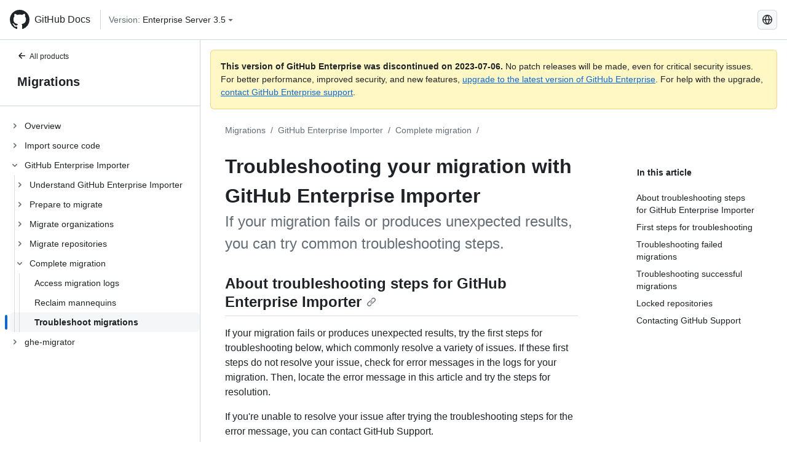

--- FILE ---
content_type: text/html; charset=utf-8
request_url: https://docs.github.com/en/enterprise-server@3.5/migrations/using-github-enterprise-importer/completing-your-migration-with-github-enterprise-importer/troubleshooting-your-migration-with-github-enterprise-importer
body_size: 23217
content:
<!DOCTYPE html><html lang="en"><head><meta charset="utf-8"><meta name="viewport" content="width=device-width, initial-scale=1"><link rel="alternate icon" type="image/png" href="https://github.github.com/docs-ghes-3.5/assets/cb-600/images/site/favicon.png"><link rel="icon" type="image/svg+xml" href="https://github.github.com/docs-ghes-3.5/assets/cb-803/images/site/favicon.svg"><meta name="google-site-verification" content="c1kuD-K2HIVF635lypcsWPoD4kilo5-jA_wBFyT4uMY"><title>Troubleshooting your migration with GitHub Enterprise Importer - GitHub Enterprise Server 3.5 Docs</title><meta name="description" content="If your migration fails or produces unexpected results, you can try common troubleshooting steps."><link rel="alternate" hreflang="en" href="https://docs.github.com/en/enterprise-server@3.5/migrations/using-github-enterprise-importer/completing-your-migration-with-github-enterprise-importer/troubleshooting-your-migration-with-github-enterprise-importer"><link rel="alternate" hreflang="zh-Hans" href="https://docs.github.com/zh/enterprise-server@3.5/migrations/using-github-enterprise-importer/completing-your-migration-with-github-enterprise-importer/troubleshooting-your-migration-with-github-enterprise-importer"><link rel="alternate" hreflang="es" href="https://docs.github.com/es/enterprise-server@3.5/migrations/using-github-enterprise-importer/completing-your-migration-with-github-enterprise-importer/troubleshooting-your-migration-with-github-enterprise-importer"><link rel="alternate" hreflang="pt" href="https://docs.github.com/pt/enterprise-server@3.5/migrations/using-github-enterprise-importer/completing-your-migration-with-github-enterprise-importer/troubleshooting-your-migration-with-github-enterprise-importer"><link rel="alternate" hreflang="ru" href="https://docs.github.com/ru/enterprise-server@3.5/migrations/using-github-enterprise-importer/completing-your-migration-with-github-enterprise-importer/troubleshooting-your-migration-with-github-enterprise-importer"><link rel="alternate" hreflang="ja" href="https://docs.github.com/ja/enterprise-server@3.5/migrations/using-github-enterprise-importer/completing-your-migration-with-github-enterprise-importer/troubleshooting-your-migration-with-github-enterprise-importer"><link rel="alternate" hreflang="fr" href="https://docs.github.com/fr/enterprise-server@3.5/migrations/using-github-enterprise-importer/completing-your-migration-with-github-enterprise-importer/troubleshooting-your-migration-with-github-enterprise-importer"><link rel="alternate" hreflang="de" href="https://docs.github.com/de/enterprise-server@3.5/migrations/using-github-enterprise-importer/completing-your-migration-with-github-enterprise-importer/troubleshooting-your-migration-with-github-enterprise-importer"><link rel="alternate" hreflang="ko" href="https://docs.github.com/ko/enterprise-server@3.5/migrations/using-github-enterprise-importer/completing-your-migration-with-github-enterprise-importer/troubleshooting-your-migration-with-github-enterprise-importer"><meta name="path-language" content="en"><meta name="path-version" content="enterprise-server@3.5"><meta name="path-product" content="migrations"><meta name="path-article" content="migrations/using-github-enterprise-importer/completing-your-migration-with-github-enterprise-importer/troubleshooting-your-migration-with-github-enterprise-importer"><meta name="page-document-type" content="article"><meta name="status" content="200"><meta property="og:site_name" content="GitHub Docs"><meta property="og:title" content="Troubleshooting your migration with GitHub Enterprise Importer - GitHub Enterprise Server 3.5 Docs"><meta property="og:type" content="article"><meta property="og:url" content="http://localhost:4001/en/enterprise-server@3.5/migrations/using-github-enterprise-importer/completing-your-migration-with-github-enterprise-importer/troubleshooting-your-migration-with-github-enterprise-importer"><meta property="og:image" content="https://github.githubassets.com/images/modules/open_graph/github-logo.png"><meta name="next-head-count" content="28"><link rel="preload" href="https://docs.github.com/enterprise-server@3.5/_next/static/css/5ab305379e8627cb.css" as="style"><link rel="stylesheet" href="https://docs.github.com/enterprise-server@3.5/_next/static/css/5ab305379e8627cb.css" data-n-g=""><link rel="preload" href="https://docs.github.com/enterprise-server@3.5/_next/static/css/911ff4fa783d16b8.css" as="style"><link rel="stylesheet" href="https://docs.github.com/enterprise-server@3.5/_next/static/css/911ff4fa783d16b8.css" data-n-p=""><noscript data-n-css=""></noscript><script defer="" nomodule="" src="https://docs.github.com/enterprise-server@3.5/_next/static/chunks/polyfills-c67a75d1b6f99dc8.js"></script><script src="https://docs.github.com/enterprise-server@3.5/_next/static/chunks/webpack-4a3f1487500a4084.js" defer=""></script><script src="https://docs.github.com/enterprise-server@3.5/_next/static/chunks/framework-79bce4a3a540b080.js" defer=""></script><script src="https://docs.github.com/enterprise-server@3.5/_next/static/chunks/main-18ec802d2fbf41ad.js" defer=""></script><script src="https://docs.github.com/enterprise-server@3.5/_next/static/chunks/pages/_app-73482d5f9c01aea4.js" defer=""></script><script src="https://docs.github.com/enterprise-server@3.5/_next/static/chunks/0e226fb0-1edb47f539f8de7c.js" defer=""></script><script src="https://docs.github.com/enterprise-server@3.5/_next/static/chunks/3c6f1f65-ff1ed4b3471fc41c.js" defer=""></script><script src="https://docs.github.com/enterprise-server@3.5/_next/static/chunks/1744-5b12af6d9eb0976e.js" defer=""></script><script src="https://docs.github.com/enterprise-server@3.5/_next/static/chunks/4856-39310aefff80337d.js" defer=""></script><script src="https://docs.github.com/enterprise-server@3.5/_next/static/chunks/1026-bb9e9f84812dce10.js" defer=""></script><script src="https://docs.github.com/enterprise-server@3.5/_next/static/chunks/7813-c17d759b0af117e9.js" defer=""></script><script src="https://docs.github.com/enterprise-server@3.5/_next/static/chunks/2056-4705e1e4593039a8.js" defer=""></script><script src="https://docs.github.com/enterprise-server@3.5/_next/static/chunks/9589-81283b60820a85f5.js" defer=""></script><script src="https://docs.github.com/enterprise-server@3.5/_next/static/chunks/3295-f472cbcda95fdd02.js" defer=""></script><script src="https://docs.github.com/enterprise-server@3.5/_next/static/chunks/pages/%5BversionId%5D/%5BproductId%5D/%5B...restPage%5D-324a6a0af7b4b4ea.js" defer=""></script><script src="https://docs.github.com/enterprise-server@3.5/_next/static/9efL9CCI_-kZjgzYlhgFq/_buildManifest.js" defer=""></script><script src="https://docs.github.com/enterprise-server@3.5/_next/static/9efL9CCI_-kZjgzYlhgFq/_ssgManifest.js" defer=""></script><style data-styled="" data-styled-version="5.3.5">.hEnzeY{border-radius:6px;border:1px solid;border-color:transparent;font-family:inherit;font-weight:500;font-size:14px;cursor:pointer;-webkit-appearance:none;-moz-appearance:none;appearance:none;-webkit-user-select:none;-moz-user-select:none;-ms-user-select:none;user-select:none;-webkit-text-decoration:none;text-decoration:none;text-align:center;display:-webkit-box;display:-webkit-flex;display:-ms-flexbox;display:flex;-webkit-align-items:center;-webkit-box-align:center;-ms-flex-align:center;align-items:center;-webkit-box-pack:justify;-webkit-justify-content:space-between;-ms-flex-pack:justify;justify-content:space-between;height:32px;padding:0 12px;gap:8px;min-width:-webkit-max-content;min-width:-moz-max-content;min-width:max-content;-webkit-transition:80ms cubic-bezier(0.65,0,0.35,1);transition:80ms cubic-bezier(0.65,0,0.35,1);-webkit-transition-property:color,fill,background-color,border-color;transition-property:color,fill,background-color,border-color;color:#0969da;background-color:transparent;box-shadow:none;}/*!sc*/
.hEnzeY:focus:not(:disabled){box-shadow:none;outline:2px solid #0969da;outline-offset:-2px;}/*!sc*/
.hEnzeY:focus:not(:disabled):not(:focus-visible){outline:solid 1px transparent;}/*!sc*/
.hEnzeY:focus-visible:not(:disabled){box-shadow:none;outline:2px solid #0969da;outline-offset:-2px;}/*!sc*/
.hEnzeY[href]{display:-webkit-inline-box;display:-webkit-inline-flex;display:-ms-inline-flexbox;display:inline-flex;}/*!sc*/
.hEnzeY[href]:hover{-webkit-text-decoration:none;text-decoration:none;}/*!sc*/
.hEnzeY:hover{-webkit-transition-duration:80ms;transition-duration:80ms;}/*!sc*/
.hEnzeY:active{-webkit-transition:none;transition:none;}/*!sc*/
.hEnzeY:disabled{cursor:not-allowed;box-shadow:none;color:#8c959f;}/*!sc*/
.hEnzeY:disabled [data-component=ButtonCounter]{color:inherit;}/*!sc*/
@media (forced-colors:active){.hEnzeY:focus{outline:solid 1px transparent;}}/*!sc*/
.hEnzeY [data-component=ButtonCounter]{font-size:14px;}/*!sc*/
.hEnzeY[data-component=IconButton]{display:inline-grid;padding:unset;place-content:center;width:32px;min-width:unset;}/*!sc*/
.hEnzeY[data-size="small"]{padding:0 8px;height:28px;gap:4px;font-size:12px;}/*!sc*/
.hEnzeY[data-size="small"] [data-component="text"]{line-height:calc(20 / 12);}/*!sc*/
.hEnzeY[data-size="small"] [data-component=ButtonCounter]{font-size:12px;}/*!sc*/
.hEnzeY[data-size="small"] [data-component="buttonContent"] > :not(:last-child){margin-right:4px;}/*!sc*/
.hEnzeY[data-size="small"][data-component=IconButton]{width:28px;padding:unset;}/*!sc*/
.hEnzeY[data-size="large"]{padding:0 16px;height:40px;gap:8px;}/*!sc*/
.hEnzeY[data-size="large"] [data-component="buttonContent"] > :not(:last-child){margin-right:8px;}/*!sc*/
.hEnzeY[data-size="large"][data-component=IconButton]{width:40px;padding:unset;}/*!sc*/
.hEnzeY[data-block="block"]{width:100%;}/*!sc*/
.hEnzeY [data-component="leadingVisual"]{grid-area:leadingVisual;color:#656d76;}/*!sc*/
.hEnzeY [data-component="text"]{grid-area:text;line-height:calc(20/14);white-space:nowrap;}/*!sc*/
.hEnzeY [data-component="trailingVisual"]{grid-area:trailingVisual;}/*!sc*/
.hEnzeY [data-component="trailingAction"]{margin-right:-4px;color:#656d76;}/*!sc*/
.hEnzeY [data-component="buttonContent"]{-webkit-flex:1 0 auto;-ms-flex:1 0 auto;flex:1 0 auto;display:grid;grid-template-areas:"leadingVisual text trailingVisual";grid-template-columns:min-content minmax(0,auto) min-content;-webkit-align-items:center;-webkit-box-align:center;-ms-flex-align:center;align-items:center;-webkit-align-content:center;-ms-flex-line-pack:center;align-content:center;}/*!sc*/
.hEnzeY [data-component="buttonContent"] > :not(:last-child){margin-right:8px;}/*!sc*/
.hEnzeY:hover:not([disabled]){background-color:#f3f4f6;}/*!sc*/
.hEnzeY:active:not([disabled]){background-color:hsla(220,14%,94%,1);}/*!sc*/
.hEnzeY[aria-expanded=true]{background-color:hsla(220,14%,94%,1);}/*!sc*/
.hEnzeY[data-component="IconButton"][data-no-visuals]{color:#656d76;}/*!sc*/
.hEnzeY[data-no-visuals]{color:#0969da;}/*!sc*/
.hEnzeY:has([data-component="ButtonCounter"]){color:#0969da;}/*!sc*/
.hEnzeY:disabled[data-no-visuals]{color:#8c959f;}/*!sc*/
.hEnzeY:disabled[data-no-visuals] [data-component=ButtonCounter]{color:inherit;}/*!sc*/
.hEnzeY{color:var(--color-fg-default);width:100%;display:-webkit-box;display:-webkit-flex;display:-ms-flexbox;display:flex;-webkit-box-pack:justify;-webkit-justify-content:space-between;-ms-flex-pack:justify;justify-content:space-between;}/*!sc*/
.kxEppg{border-radius:6px;border:1px solid;border-color:rgba(31,35,40,0.15);font-family:inherit;font-weight:500;font-size:14px;cursor:pointer;-webkit-appearance:none;-moz-appearance:none;appearance:none;-webkit-user-select:none;-moz-user-select:none;-ms-user-select:none;user-select:none;-webkit-text-decoration:none;text-decoration:none;text-align:center;display:-webkit-box;display:-webkit-flex;display:-ms-flexbox;display:flex;-webkit-align-items:center;-webkit-box-align:center;-ms-flex-align:center;align-items:center;-webkit-box-pack:justify;-webkit-justify-content:space-between;-ms-flex-pack:justify;justify-content:space-between;height:32px;padding:0 12px;gap:8px;min-width:-webkit-max-content;min-width:-moz-max-content;min-width:max-content;-webkit-transition:80ms cubic-bezier(0.65,0,0.35,1);transition:80ms cubic-bezier(0.65,0,0.35,1);-webkit-transition-property:color,fill,background-color,border-color;transition-property:color,fill,background-color,border-color;color:#24292f;background-color:#f6f8fa;box-shadow:0 1px 0 rgba(31,35,40,0.04),inset 0 1px 0 rgba(255,255,255,0.25);}/*!sc*/
.kxEppg:focus:not(:disabled){box-shadow:none;outline:2px solid #0969da;outline-offset:-2px;}/*!sc*/
.kxEppg:focus:not(:disabled):not(:focus-visible){outline:solid 1px transparent;}/*!sc*/
.kxEppg:focus-visible:not(:disabled){box-shadow:none;outline:2px solid #0969da;outline-offset:-2px;}/*!sc*/
.kxEppg[href]{display:-webkit-inline-box;display:-webkit-inline-flex;display:-ms-inline-flexbox;display:inline-flex;}/*!sc*/
.kxEppg[href]:hover{-webkit-text-decoration:none;text-decoration:none;}/*!sc*/
.kxEppg:hover{-webkit-transition-duration:80ms;transition-duration:80ms;}/*!sc*/
.kxEppg:active{-webkit-transition:none;transition:none;}/*!sc*/
.kxEppg:disabled{cursor:not-allowed;box-shadow:none;color:#8c959f;}/*!sc*/
.kxEppg:disabled [data-component=ButtonCounter]{color:inherit;}/*!sc*/
@media (forced-colors:active){.kxEppg:focus{outline:solid 1px transparent;}}/*!sc*/
.kxEppg [data-component=ButtonCounter]{font-size:14px;}/*!sc*/
.kxEppg[data-component=IconButton]{display:inline-grid;padding:unset;place-content:center;width:32px;min-width:unset;}/*!sc*/
.kxEppg[data-size="small"]{padding:0 8px;height:28px;gap:4px;font-size:12px;}/*!sc*/
.kxEppg[data-size="small"] [data-component="text"]{line-height:calc(20 / 12);}/*!sc*/
.kxEppg[data-size="small"] [data-component=ButtonCounter]{font-size:12px;}/*!sc*/
.kxEppg[data-size="small"] [data-component="buttonContent"] > :not(:last-child){margin-right:4px;}/*!sc*/
.kxEppg[data-size="small"][data-component=IconButton]{width:28px;padding:unset;}/*!sc*/
.kxEppg[data-size="large"]{padding:0 16px;height:40px;gap:8px;}/*!sc*/
.kxEppg[data-size="large"] [data-component="buttonContent"] > :not(:last-child){margin-right:8px;}/*!sc*/
.kxEppg[data-size="large"][data-component=IconButton]{width:40px;padding:unset;}/*!sc*/
.kxEppg[data-block="block"]{width:100%;}/*!sc*/
.kxEppg [data-component="leadingVisual"]{grid-area:leadingVisual;}/*!sc*/
.kxEppg [data-component="text"]{grid-area:text;line-height:calc(20/14);white-space:nowrap;}/*!sc*/
.kxEppg [data-component="trailingVisual"]{grid-area:trailingVisual;}/*!sc*/
.kxEppg [data-component="trailingAction"]{margin-right:-4px;}/*!sc*/
.kxEppg [data-component="buttonContent"]{-webkit-flex:1 0 auto;-ms-flex:1 0 auto;flex:1 0 auto;display:grid;grid-template-areas:"leadingVisual text trailingVisual";grid-template-columns:min-content minmax(0,auto) min-content;-webkit-align-items:center;-webkit-box-align:center;-ms-flex-align:center;align-items:center;-webkit-align-content:center;-ms-flex-line-pack:center;align-content:center;}/*!sc*/
.kxEppg [data-component="buttonContent"] > :not(:last-child){margin-right:8px;}/*!sc*/
.kxEppg:hover:not([disabled]){background-color:#f3f4f6;border-color:rgba(31,35,40,0.15);}/*!sc*/
.kxEppg:active:not([disabled]){background-color:hsla(220,14%,93%,1);border-color:rgba(31,35,40,0.15);}/*!sc*/
.kxEppg[aria-expanded=true]{background-color:hsla(220,14%,93%,1);border-color:rgba(31,35,40,0.15);}/*!sc*/
.kxEppg[data-no-visuals="true"]{border-top-left-radius:unset;border-bottom-left-radius:unset;}/*!sc*/
.htnqST{border-radius:6px;border:1px solid;border-color:rgba(31,35,40,0.15);font-family:inherit;font-weight:500;font-size:14px;cursor:pointer;-webkit-appearance:none;-moz-appearance:none;appearance:none;-webkit-user-select:none;-moz-user-select:none;-ms-user-select:none;user-select:none;-webkit-text-decoration:none;text-decoration:none;text-align:center;display:-webkit-box;display:-webkit-flex;display:-ms-flexbox;display:flex;-webkit-align-items:center;-webkit-box-align:center;-ms-flex-align:center;align-items:center;-webkit-box-pack:justify;-webkit-justify-content:space-between;-ms-flex-pack:justify;justify-content:space-between;height:32px;padding:0 12px;gap:8px;min-width:-webkit-max-content;min-width:-moz-max-content;min-width:max-content;-webkit-transition:80ms cubic-bezier(0.65,0,0.35,1);transition:80ms cubic-bezier(0.65,0,0.35,1);-webkit-transition-property:color,fill,background-color,border-color;transition-property:color,fill,background-color,border-color;color:#24292f;background-color:#f6f8fa;box-shadow:0 1px 0 rgba(31,35,40,0.04),inset 0 1px 0 rgba(255,255,255,0.25);}/*!sc*/
.htnqST:focus:not(:disabled){box-shadow:none;outline:2px solid #0969da;outline-offset:-2px;}/*!sc*/
.htnqST:focus:not(:disabled):not(:focus-visible){outline:solid 1px transparent;}/*!sc*/
.htnqST:focus-visible:not(:disabled){box-shadow:none;outline:2px solid #0969da;outline-offset:-2px;}/*!sc*/
.htnqST[href]{display:-webkit-inline-box;display:-webkit-inline-flex;display:-ms-inline-flexbox;display:inline-flex;}/*!sc*/
.htnqST[href]:hover{-webkit-text-decoration:none;text-decoration:none;}/*!sc*/
.htnqST:hover{-webkit-transition-duration:80ms;transition-duration:80ms;}/*!sc*/
.htnqST:active{-webkit-transition:none;transition:none;}/*!sc*/
.htnqST:disabled{cursor:not-allowed;box-shadow:none;color:#8c959f;}/*!sc*/
.htnqST:disabled [data-component=ButtonCounter]{color:inherit;}/*!sc*/
@media (forced-colors:active){.htnqST:focus{outline:solid 1px transparent;}}/*!sc*/
.htnqST [data-component=ButtonCounter]{font-size:14px;}/*!sc*/
.htnqST[data-component=IconButton]{display:inline-grid;padding:unset;place-content:center;width:32px;min-width:unset;}/*!sc*/
.htnqST[data-size="small"]{padding:0 8px;height:28px;gap:4px;font-size:12px;}/*!sc*/
.htnqST[data-size="small"] [data-component="text"]{line-height:calc(20 / 12);}/*!sc*/
.htnqST[data-size="small"] [data-component=ButtonCounter]{font-size:12px;}/*!sc*/
.htnqST[data-size="small"] [data-component="buttonContent"] > :not(:last-child){margin-right:4px;}/*!sc*/
.htnqST[data-size="small"][data-component=IconButton]{width:28px;padding:unset;}/*!sc*/
.htnqST[data-size="large"]{padding:0 16px;height:40px;gap:8px;}/*!sc*/
.htnqST[data-size="large"] [data-component="buttonContent"] > :not(:last-child){margin-right:8px;}/*!sc*/
.htnqST[data-size="large"][data-component=IconButton]{width:40px;padding:unset;}/*!sc*/
.htnqST[data-block="block"]{width:100%;}/*!sc*/
.htnqST [data-component="leadingVisual"]{grid-area:leadingVisual;}/*!sc*/
.htnqST [data-component="text"]{grid-area:text;line-height:calc(20/14);white-space:nowrap;}/*!sc*/
.htnqST [data-component="trailingVisual"]{grid-area:trailingVisual;}/*!sc*/
.htnqST [data-component="trailingAction"]{margin-right:-4px;}/*!sc*/
.htnqST [data-component="buttonContent"]{-webkit-flex:1 0 auto;-ms-flex:1 0 auto;flex:1 0 auto;display:grid;grid-template-areas:"leadingVisual text trailingVisual";grid-template-columns:min-content minmax(0,auto) min-content;-webkit-align-items:center;-webkit-box-align:center;-ms-flex-align:center;align-items:center;-webkit-align-content:center;-ms-flex-line-pack:center;align-content:center;}/*!sc*/
.htnqST [data-component="buttonContent"] > :not(:last-child){margin-right:8px;}/*!sc*/
.htnqST:hover:not([disabled]){background-color:#f3f4f6;border-color:rgba(31,35,40,0.15);}/*!sc*/
.htnqST:active:not([disabled]){background-color:hsla(220,14%,93%,1);border-color:rgba(31,35,40,0.15);}/*!sc*/
.htnqST[aria-expanded=true]{background-color:hsla(220,14%,93%,1);border-color:rgba(31,35,40,0.15);}/*!sc*/
.hjBHGN{border-radius:6px;border:1px solid;border-color:rgba(31,35,40,0.15);font-family:inherit;font-weight:500;font-size:14px;cursor:pointer;-webkit-appearance:none;-moz-appearance:none;appearance:none;-webkit-user-select:none;-moz-user-select:none;-ms-user-select:none;user-select:none;-webkit-text-decoration:none;text-decoration:none;text-align:center;display:-webkit-box;display:-webkit-flex;display:-ms-flexbox;display:flex;-webkit-align-items:center;-webkit-box-align:center;-ms-flex-align:center;align-items:center;-webkit-box-pack:justify;-webkit-justify-content:space-between;-ms-flex-pack:justify;justify-content:space-between;height:32px;padding:0 12px;gap:8px;min-width:-webkit-max-content;min-width:-moz-max-content;min-width:max-content;-webkit-transition:80ms cubic-bezier(0.65,0,0.35,1);transition:80ms cubic-bezier(0.65,0,0.35,1);-webkit-transition-property:color,fill,background-color,border-color;transition-property:color,fill,background-color,border-color;color:#24292f;background-color:#f6f8fa;box-shadow:0 1px 0 rgba(31,35,40,0.04),inset 0 1px 0 rgba(255,255,255,0.25);}/*!sc*/
.hjBHGN:focus:not(:disabled){box-shadow:none;outline:2px solid #0969da;outline-offset:-2px;}/*!sc*/
.hjBHGN:focus:not(:disabled):not(:focus-visible){outline:solid 1px transparent;}/*!sc*/
.hjBHGN:focus-visible:not(:disabled){box-shadow:none;outline:2px solid #0969da;outline-offset:-2px;}/*!sc*/
.hjBHGN[href]{display:-webkit-inline-box;display:-webkit-inline-flex;display:-ms-inline-flexbox;display:inline-flex;}/*!sc*/
.hjBHGN[href]:hover{-webkit-text-decoration:none;text-decoration:none;}/*!sc*/
.hjBHGN:hover{-webkit-transition-duration:80ms;transition-duration:80ms;}/*!sc*/
.hjBHGN:active{-webkit-transition:none;transition:none;}/*!sc*/
.hjBHGN:disabled{cursor:not-allowed;box-shadow:none;color:#8c959f;}/*!sc*/
.hjBHGN:disabled [data-component=ButtonCounter]{color:inherit;}/*!sc*/
@media (forced-colors:active){.hjBHGN:focus{outline:solid 1px transparent;}}/*!sc*/
.hjBHGN [data-component=ButtonCounter]{font-size:14px;}/*!sc*/
.hjBHGN[data-component=IconButton]{display:inline-grid;padding:unset;place-content:center;width:32px;min-width:unset;}/*!sc*/
.hjBHGN[data-size="small"]{padding:0 8px;height:28px;gap:4px;font-size:12px;}/*!sc*/
.hjBHGN[data-size="small"] [data-component="text"]{line-height:calc(20 / 12);}/*!sc*/
.hjBHGN[data-size="small"] [data-component=ButtonCounter]{font-size:12px;}/*!sc*/
.hjBHGN[data-size="small"] [data-component="buttonContent"] > :not(:last-child){margin-right:4px;}/*!sc*/
.hjBHGN[data-size="small"][data-component=IconButton]{width:28px;padding:unset;}/*!sc*/
.hjBHGN[data-size="large"]{padding:0 16px;height:40px;gap:8px;}/*!sc*/
.hjBHGN[data-size="large"] [data-component="buttonContent"] > :not(:last-child){margin-right:8px;}/*!sc*/
.hjBHGN[data-size="large"][data-component=IconButton]{width:40px;padding:unset;}/*!sc*/
.hjBHGN[data-block="block"]{width:100%;}/*!sc*/
.hjBHGN [data-component="leadingVisual"]{grid-area:leadingVisual;}/*!sc*/
.hjBHGN [data-component="text"]{grid-area:text;line-height:calc(20/14);white-space:nowrap;}/*!sc*/
.hjBHGN [data-component="trailingVisual"]{grid-area:trailingVisual;}/*!sc*/
.hjBHGN [data-component="trailingAction"]{margin-right:-4px;}/*!sc*/
.hjBHGN [data-component="buttonContent"]{-webkit-flex:1 0 auto;-ms-flex:1 0 auto;flex:1 0 auto;display:grid;grid-template-areas:"leadingVisual text trailingVisual";grid-template-columns:min-content minmax(0,auto) min-content;-webkit-align-items:center;-webkit-box-align:center;-ms-flex-align:center;align-items:center;-webkit-align-content:center;-ms-flex-line-pack:center;align-content:center;}/*!sc*/
.hjBHGN [data-component="buttonContent"] > :not(:last-child){margin-right:8px;}/*!sc*/
.hjBHGN:hover:not([disabled]){background-color:#f3f4f6;border-color:rgba(31,35,40,0.15);}/*!sc*/
.hjBHGN:active:not([disabled]){background-color:hsla(220,14%,93%,1);border-color:rgba(31,35,40,0.15);}/*!sc*/
.hjBHGN[aria-expanded=true]{background-color:hsla(220,14%,93%,1);border-color:rgba(31,35,40,0.15);}/*!sc*/
.hjBHGN[data-no-visuals="true"]{display:none;}/*!sc*/
.fIjrgl{border-radius:6px;border:1px solid;border-color:rgba(31,35,40,0.15);font-family:inherit;font-weight:500;font-size:14px;cursor:pointer;-webkit-appearance:none;-moz-appearance:none;appearance:none;-webkit-user-select:none;-moz-user-select:none;-ms-user-select:none;user-select:none;-webkit-text-decoration:none;text-decoration:none;text-align:center;display:-webkit-box;display:-webkit-flex;display:-ms-flexbox;display:flex;-webkit-align-items:center;-webkit-box-align:center;-ms-flex-align:center;align-items:center;-webkit-box-pack:justify;-webkit-justify-content:space-between;-ms-flex-pack:justify;justify-content:space-between;height:32px;padding:0 12px;gap:8px;min-width:-webkit-max-content;min-width:-moz-max-content;min-width:max-content;-webkit-transition:80ms cubic-bezier(0.65,0,0.35,1);transition:80ms cubic-bezier(0.65,0,0.35,1);-webkit-transition-property:color,fill,background-color,border-color;transition-property:color,fill,background-color,border-color;color:#24292f;background-color:#f6f8fa;box-shadow:0 1px 0 rgba(31,35,40,0.04),inset 0 1px 0 rgba(255,255,255,0.25);}/*!sc*/
.fIjrgl:focus:not(:disabled){box-shadow:none;outline:2px solid #0969da;outline-offset:-2px;}/*!sc*/
.fIjrgl:focus:not(:disabled):not(:focus-visible){outline:solid 1px transparent;}/*!sc*/
.fIjrgl:focus-visible:not(:disabled){box-shadow:none;outline:2px solid #0969da;outline-offset:-2px;}/*!sc*/
.fIjrgl[href]{display:-webkit-inline-box;display:-webkit-inline-flex;display:-ms-inline-flexbox;display:inline-flex;}/*!sc*/
.fIjrgl[href]:hover{-webkit-text-decoration:none;text-decoration:none;}/*!sc*/
.fIjrgl:hover{-webkit-transition-duration:80ms;transition-duration:80ms;}/*!sc*/
.fIjrgl:active{-webkit-transition:none;transition:none;}/*!sc*/
.fIjrgl:disabled{cursor:not-allowed;box-shadow:none;color:#8c959f;}/*!sc*/
.fIjrgl:disabled [data-component=ButtonCounter]{color:inherit;}/*!sc*/
@media (forced-colors:active){.fIjrgl:focus{outline:solid 1px transparent;}}/*!sc*/
.fIjrgl [data-component=ButtonCounter]{font-size:14px;}/*!sc*/
.fIjrgl[data-component=IconButton]{display:inline-grid;padding:unset;place-content:center;width:32px;min-width:unset;}/*!sc*/
.fIjrgl[data-size="small"]{padding:0 8px;height:28px;gap:4px;font-size:12px;}/*!sc*/
.fIjrgl[data-size="small"] [data-component="text"]{line-height:calc(20 / 12);}/*!sc*/
.fIjrgl[data-size="small"] [data-component=ButtonCounter]{font-size:12px;}/*!sc*/
.fIjrgl[data-size="small"] [data-component="buttonContent"] > :not(:last-child){margin-right:4px;}/*!sc*/
.fIjrgl[data-size="small"][data-component=IconButton]{width:28px;padding:unset;}/*!sc*/
.fIjrgl[data-size="large"]{padding:0 16px;height:40px;gap:8px;}/*!sc*/
.fIjrgl[data-size="large"] [data-component="buttonContent"] > :not(:last-child){margin-right:8px;}/*!sc*/
.fIjrgl[data-size="large"][data-component=IconButton]{width:40px;padding:unset;}/*!sc*/
.fIjrgl[data-block="block"]{width:100%;}/*!sc*/
.fIjrgl [data-component="leadingVisual"]{grid-area:leadingVisual;}/*!sc*/
.fIjrgl [data-component="text"]{grid-area:text;line-height:calc(20/14);white-space:nowrap;}/*!sc*/
.fIjrgl [data-component="trailingVisual"]{grid-area:trailingVisual;}/*!sc*/
.fIjrgl [data-component="trailingAction"]{margin-right:-4px;}/*!sc*/
.fIjrgl [data-component="buttonContent"]{-webkit-flex:1 0 auto;-ms-flex:1 0 auto;flex:1 0 auto;display:grid;grid-template-areas:"leadingVisual text trailingVisual";grid-template-columns:min-content minmax(0,auto) min-content;-webkit-align-items:center;-webkit-box-align:center;-ms-flex-align:center;align-items:center;-webkit-align-content:center;-ms-flex-line-pack:center;align-content:center;}/*!sc*/
.fIjrgl [data-component="buttonContent"] > :not(:last-child){margin-right:8px;}/*!sc*/
.fIjrgl:hover:not([disabled]){background-color:#f3f4f6;border-color:rgba(31,35,40,0.15);}/*!sc*/
.fIjrgl:active:not([disabled]){background-color:hsla(220,14%,93%,1);border-color:rgba(31,35,40,0.15);}/*!sc*/
.fIjrgl[aria-expanded=true]{background-color:hsla(220,14%,93%,1);border-color:rgba(31,35,40,0.15);}/*!sc*/
.fIjrgl[data-no-visuals="true"]{margin-left:16px;}/*!sc*/
@media (min-width:768px){.fIjrgl[data-no-visuals="true"]{margin-left:0;}}/*!sc*/
@media (min-width:1012px){.fIjrgl[data-no-visuals="true"]{display:none;}}/*!sc*/
.leUIAI{border-radius:6px;border:1px solid;border-color:transparent;font-family:inherit;font-weight:500;font-size:14px;cursor:pointer;-webkit-appearance:none;-moz-appearance:none;appearance:none;-webkit-user-select:none;-moz-user-select:none;-ms-user-select:none;user-select:none;-webkit-text-decoration:none;text-decoration:none;text-align:center;display:-webkit-box;display:-webkit-flex;display:-ms-flexbox;display:flex;-webkit-align-items:center;-webkit-box-align:center;-ms-flex-align:center;align-items:center;-webkit-box-pack:justify;-webkit-justify-content:space-between;-ms-flex-pack:justify;justify-content:space-between;height:32px;padding:0 12px;gap:8px;min-width:-webkit-max-content;min-width:-moz-max-content;min-width:max-content;-webkit-transition:80ms cubic-bezier(0.65,0,0.35,1);transition:80ms cubic-bezier(0.65,0,0.35,1);-webkit-transition-property:color,fill,background-color,border-color;transition-property:color,fill,background-color,border-color;color:#0969da;background-color:transparent;box-shadow:none;}/*!sc*/
.leUIAI:focus:not(:disabled){box-shadow:none;outline:2px solid #0969da;outline-offset:-2px;}/*!sc*/
.leUIAI:focus:not(:disabled):not(:focus-visible){outline:solid 1px transparent;}/*!sc*/
.leUIAI:focus-visible:not(:disabled){box-shadow:none;outline:2px solid #0969da;outline-offset:-2px;}/*!sc*/
.leUIAI[href]{display:-webkit-inline-box;display:-webkit-inline-flex;display:-ms-inline-flexbox;display:inline-flex;}/*!sc*/
.leUIAI[href]:hover{-webkit-text-decoration:none;text-decoration:none;}/*!sc*/
.leUIAI:hover{-webkit-transition-duration:80ms;transition-duration:80ms;}/*!sc*/
.leUIAI:active{-webkit-transition:none;transition:none;}/*!sc*/
.leUIAI:disabled{cursor:not-allowed;box-shadow:none;color:#8c959f;}/*!sc*/
.leUIAI:disabled [data-component=ButtonCounter]{color:inherit;}/*!sc*/
@media (forced-colors:active){.leUIAI:focus{outline:solid 1px transparent;}}/*!sc*/
.leUIAI [data-component=ButtonCounter]{font-size:14px;}/*!sc*/
.leUIAI[data-component=IconButton]{display:inline-grid;padding:unset;place-content:center;width:32px;min-width:unset;}/*!sc*/
.leUIAI[data-size="small"]{padding:0 8px;height:28px;gap:4px;font-size:12px;}/*!sc*/
.leUIAI[data-size="small"] [data-component="text"]{line-height:calc(20 / 12);}/*!sc*/
.leUIAI[data-size="small"] [data-component=ButtonCounter]{font-size:12px;}/*!sc*/
.leUIAI[data-size="small"] [data-component="buttonContent"] > :not(:last-child){margin-right:4px;}/*!sc*/
.leUIAI[data-size="small"][data-component=IconButton]{width:28px;padding:unset;}/*!sc*/
.leUIAI[data-size="large"]{padding:0 16px;height:40px;gap:8px;}/*!sc*/
.leUIAI[data-size="large"] [data-component="buttonContent"] > :not(:last-child){margin-right:8px;}/*!sc*/
.leUIAI[data-size="large"][data-component=IconButton]{width:40px;padding:unset;}/*!sc*/
.leUIAI[data-block="block"]{width:100%;}/*!sc*/
.leUIAI [data-component="leadingVisual"]{grid-area:leadingVisual;color:#656d76;}/*!sc*/
.leUIAI [data-component="text"]{grid-area:text;line-height:calc(20/14);white-space:nowrap;}/*!sc*/
.leUIAI [data-component="trailingVisual"]{grid-area:trailingVisual;}/*!sc*/
.leUIAI [data-component="trailingAction"]{margin-right:-4px;color:#656d76;}/*!sc*/
.leUIAI [data-component="buttonContent"]{-webkit-flex:1 0 auto;-ms-flex:1 0 auto;flex:1 0 auto;display:grid;grid-template-areas:"leadingVisual text trailingVisual";grid-template-columns:min-content minmax(0,auto) min-content;-webkit-align-items:center;-webkit-box-align:center;-ms-flex-align:center;align-items:center;-webkit-align-content:center;-ms-flex-line-pack:center;align-content:center;}/*!sc*/
.leUIAI [data-component="buttonContent"] > :not(:last-child){margin-right:8px;}/*!sc*/
.leUIAI:hover:not([disabled]){background-color:#f3f4f6;}/*!sc*/
.leUIAI:active:not([disabled]){background-color:hsla(220,14%,94%,1);}/*!sc*/
.leUIAI[aria-expanded=true]{background-color:hsla(220,14%,94%,1);}/*!sc*/
.leUIAI[data-component="IconButton"][data-no-visuals]{color:#656d76;}/*!sc*/
.leUIAI[data-no-visuals]{color:#0969da;}/*!sc*/
.leUIAI:has([data-component="ButtonCounter"]){color:#0969da;}/*!sc*/
.leUIAI:disabled[data-no-visuals]{color:#8c959f;}/*!sc*/
.leUIAI:disabled[data-no-visuals] [data-component=ButtonCounter]{color:inherit;}/*!sc*/
data-styled.g3[id="types__StyledButton-sc-ws60qy-0"]{content:"hEnzeY,kxEppg,htnqST,hjBHGN,fIjrgl,leUIAI,"}/*!sc*/
.cEhRXB{-webkit-box-pack:center;-webkit-justify-content:center;-ms-flex-pack:center;justify-content:center;}/*!sc*/
.dmdEgz{display:-webkit-box;display:-webkit-flex;display:-ms-flexbox;display:flex;pointer-events:none;}/*!sc*/
.eQiQea{grid-area:topper;}/*!sc*/
.giVcWX{-webkit-align-self:flex-start;-ms-flex-item-align:start;align-self:flex-start;grid-area:sidebar;}/*!sc*/
.hROlum{display:-webkit-box;display:-webkit-flex;display:-ms-flexbox;display:flex;-webkit-flex-direction:column;-ms-flex-direction:column;flex-direction:column;-webkit-box-flex:1;-webkit-flex-grow:1;-ms-flex-positive:1;flex-grow:1;min-width:0;}/*!sc*/
.iGPchh{-webkit-box-flex:1;-webkit-flex-grow:1;-ms-flex-positive:1;flex-grow:1;font-weight:400;}/*!sc*/
.ijSsTo{grid-area:intro;}/*!sc*/
.kohLxz{grid-area:content;}/*!sc*/
data-styled.g4[id="Box-sc-g0xbh4-0"]{content:"cEhRXB,dmdEgz,eQiQea,giVcWX,hROlum,iGPchh,ijSsTo,kohLxz,"}/*!sc*/
.iNUWLn{position:absolute;width:1px;height:1px;padding:0;margin:-1px;overflow:hidden;-webkit-clip:rect(0,0,0,0);clip:rect(0,0,0,0);white-space:nowrap;border-width:0;}/*!sc*/
data-styled.g5[id="_VisuallyHidden__VisuallyHidden-sc-11jhm7a-0"]{content:"iNUWLn,"}/*!sc*/
.hgjakc{margin:0;padding-inline-start:0;padding-top:8px;padding-bottom:8px;}/*!sc*/
data-styled.g23[id="List__ListBox-sc-1x7olzq-0"]{content:"hgjakc,"}/*!sc*/
.eKA-dQw{position:relative;display:-webkit-box;display:-webkit-flex;display:-ms-flexbox;display:flex;padding-left:0;padding-right:0;font-size:14px;padding-top:0;padding-bottom:0;line-height:20px;min-height:5px;margin-left:8px;margin-right:8px;border-radius:6px;-webkit-transition:background 33.333ms linear;transition:background 33.333ms linear;color:#1F2328;cursor:pointer;-webkit-appearance:none;-moz-appearance:none;appearance:none;background:unset;border:unset;width:calc(100% - 16px);font-family:unset;text-align:unset;margin-top:unset;margin-bottom:unset;}/*!sc*/
.eKA-dQw[aria-disabled]{cursor:not-allowed;}/*!sc*/
@media (hover:hover) and (pointer:fine){.eKA-dQw:hover:not([aria-disabled]){background-color:rgba(208,215,222,0.32);color:#1F2328;}.eKA-dQw:focus-visible,.eKA-dQw > a:focus-visible{outline:none;border:2 solid;box-shadow:0 0 0 2px #0969da;}.eKA-dQw:active:not([aria-disabled]){background-color:rgba(208,215,222,0.48);color:#1F2328;}}/*!sc*/
@media (forced-colors:active){.eKA-dQw:focus{outline:solid 1px transparent !important;}}/*!sc*/
.eKA-dQw [data-component="ActionList.Item--DividerContainer"]{position:relative;}/*!sc*/
.eKA-dQw [data-component="ActionList.Item--DividerContainer"]::before{content:" ";display:block;position:absolute;width:100%;top:-7px;border:0 solid;border-top-width:0;border-color:var(--divider-color,transparent);}/*!sc*/
.eKA-dQw:not(:first-of-type){--divider-color:rgba(208,215,222,0.48);}/*!sc*/
[data-component="ActionList.Divider"] + .Item__LiBox-sc-yeql7o-0{--divider-color:transparent !important;}/*!sc*/
.eKA-dQw:hover:not([aria-disabled]),.eKA-dQw:focus:not([aria-disabled]),.eKA-dQw[data-focus-visible-added]:not([aria-disabled]){--divider-color:transparent;}/*!sc*/
.eKA-dQw:hover:not([aria-disabled]) + .Item__LiBox-sc-yeql7o-0,.eKA-dQw:focus:not([aria-disabled]) + .eKA-dQw,.eKA-dQw[data-focus-visible-added] + li{--divider-color:transparent;}/*!sc*/
data-styled.g25[id="Item__LiBox-sc-yeql7o-0"]{content:"eKA-dQw,"}/*!sc*/
.gtrdQk{color:#0969da;-webkit-text-decoration:none;text-decoration:none;padding-left:8px;padding-right:8px;padding-top:6px;padding-bottom:6px;display:-webkit-box;display:-webkit-flex;display:-ms-flexbox;display:flex;-webkit-box-flex:1;-webkit-flex-grow:1;-ms-flex-positive:1;flex-grow:1;border-radius:6px;color:inherit;}/*!sc*/
.gtrdQk:hover{-webkit-text-decoration:underline;text-decoration:underline;}/*!sc*/
.gtrdQk:is(button){display:inline-block;padding:0;font-size:inherit;white-space:nowrap;cursor:pointer;-webkit-user-select:none;-moz-user-select:none;-ms-user-select:none;user-select:none;background-color:transparent;border:0;-webkit-appearance:none;-moz-appearance:none;appearance:none;}/*!sc*/
.gtrdQk:hover{color:inherit;-webkit-text-decoration:none;text-decoration:none;}/*!sc*/
data-styled.g26[id="Link__StyledLink-sc-14289xe-0"]{content:"gtrdQk,"}/*!sc*/
.lefLMT{font-size:14px;line-height:20px;color:#1F2328;vertical-align:middle;background-color:#ffffff;border:1px solid #d0d7de;border-radius:6px;outline:none;box-shadow:inset 0 1px 0 rgba(208,215,222,0.2);display:-webkit-inline-box;display:-webkit-inline-flex;display:-ms-inline-flexbox;display:inline-flex;-webkit-align-items:stretch;-webkit-box-align:stretch;-ms-flex-align:stretch;align-items:stretch;min-height:32px;width:100%;height:2rem;-webkit-transition:width 0.3s ease-in-out;transition:width 0.3s ease-in-out;border-bottom-right-radius:unset;border-top-right-radius:unset;border-right:none;}/*!sc*/
.lefLMT input,.lefLMT textarea{cursor:text;}/*!sc*/
.lefLMT select{cursor:pointer;}/*!sc*/
.lefLMT::-webkit-input-placeholder{color:#6e7781;}/*!sc*/
.lefLMT::-moz-placeholder{color:#6e7781;}/*!sc*/
.lefLMT:-ms-input-placeholder{color:#6e7781;}/*!sc*/
.lefLMT::placeholder{color:#6e7781;}/*!sc*/
.lefLMT:focus-within{border-color:#0969da;outline:none;box-shadow:inset 0 0 0 1px #0969da;}/*!sc*/
.lefLMT > textarea{padding:12px;}/*!sc*/
@media (min-width:768px){.lefLMT{font-size:14px;}}/*!sc*/
data-styled.g38[id="_TextInputWrapper__TextInputBaseWrapper-sc-apywy2-0"]{content:"lefLMT,"}/*!sc*/
.Ppdjx{background-repeat:no-repeat;background-position:right 8px center;padding-left:0;padding-right:0;width:100%;height:2rem;-webkit-transition:width 0.3s ease-in-out;transition:width 0.3s ease-in-out;border-bottom-right-radius:unset;border-top-right-radius:unset;border-right:none;}/*!sc*/
.Ppdjx > :not(:last-child){margin-right:8px;}/*!sc*/
.Ppdjx .TextInput-icon,.Ppdjx .TextInput-action{-webkit-align-self:center;-ms-flex-item-align:center;align-self:center;color:#656d76;-webkit-flex-shrink:0;-ms-flex-negative:0;flex-shrink:0;}/*!sc*/
.Ppdjx > input,.Ppdjx > select{padding-left:12px;padding-right:12px;}/*!sc*/
data-styled.g39[id="_TextInputWrapper__TextInputWrapper-sc-apywy2-1"]{content:"Ppdjx,"}/*!sc*/
.cpmhNZ{border:0;font-size:inherit;font-family:inherit;background-color:transparent;-webkit-appearance:none;color:inherit;width:100%;}/*!sc*/
.cpmhNZ:focus{outline:0;}/*!sc*/
data-styled.g56[id="_UnstyledTextInput__UnstyledTextInput-sc-31b2um-0"]{content:"cpmhNZ,"}/*!sc*/
.bLsktp{position:relative;color:#1F2328;padding:16px;border-style:solid;border-width:1px;border-radius:6px;margin-top:0;color:#1F2328;background-color:#fff8c5;border-color:rgba(212,167,44,0.4);}/*!sc*/
.bLsktp p:last-child{margin-bottom:0;}/*!sc*/
.bLsktp svg{margin-right:8px;}/*!sc*/
.bLsktp svg{color:#9a6700;}/*!sc*/
data-styled.g90[id="Flash-sc-hzrzfc-0"]{content:"bLsktp,"}/*!sc*/
.dEMaYP{font-weight:600;font-size:32px;margin:0;font-size:14px;}/*!sc*/
data-styled.g94[id="Heading__StyledHeading-sc-1c1dgg0-0"]{content:"dEMaYP,"}/*!sc*/
.jbMsZa{list-style:none;padding:0;margin:0;}/*!sc*/
.jbMsZa .PRIVATE_TreeView-item{outline:none;}/*!sc*/
.jbMsZa .PRIVATE_TreeView-item:focus-visible > div,.jbMsZa .PRIVATE_TreeView-item.focus-visible > div{box-shadow:inset 0 0 0 2px #0969da;}/*!sc*/
@media (forced-colors:active){.jbMsZa .PRIVATE_TreeView-item:focus-visible > div,.jbMsZa .PRIVATE_TreeView-item.focus-visible > div{outline:2px solid HighlightText;outline-offset:-2;}}/*!sc*/
.jbMsZa .PRIVATE_TreeView-item-container{--level:1;--toggle-width:1rem;position:relative;display:grid;grid-template-columns:calc(calc(var(--level) - 1) * (var(--toggle-width) / 2)) var(--toggle-width) 1fr;grid-template-areas:'spacer toggle content';width:100%;min-height:2rem;font-size:14px;color:#1F2328;border-radius:6px;cursor:pointer;}/*!sc*/
.jbMsZa .PRIVATE_TreeView-item-container:hover{background-color:rgba(208,215,222,0.32);}/*!sc*/
@media (forced-colors:active){.jbMsZa .PRIVATE_TreeView-item-container:hover{outline:2px solid transparent;outline-offset:-2px;}}/*!sc*/
@media (pointer:coarse){.jbMsZa .PRIVATE_TreeView-item-container{--toggle-width:1.5rem;min-height:2.75rem;}}/*!sc*/
.jbMsZa .PRIVATE_TreeView-item-container:has(.PRIVATE_TreeView-item-skeleton):hover{background-color:transparent;cursor:default;}/*!sc*/
@media (forced-colors:active){.jbMsZa .PRIVATE_TreeView-item-container:has(.PRIVATE_TreeView-item-skeleton):hover{outline:none;}}/*!sc*/
.jbMsZa[data-omit-spacer='true'] .PRIVATE_TreeView-item-container{grid-template-columns:0 0 1fr;}/*!sc*/
.jbMsZa .PRIVATE_TreeView-item[aria-current='true'] > .PRIVATE_TreeView-item-container{background-color:rgba(208,215,222,0.24);}/*!sc*/
.jbMsZa .PRIVATE_TreeView-item[aria-current='true'] > .PRIVATE_TreeView-item-container::after{content:'';position:absolute;top:calc(50% - 0.75rem);left:-8px;width:0.25rem;height:1.5rem;background-color:#0969da;border-radius:6px;}/*!sc*/
@media (forced-colors:active){.jbMsZa .PRIVATE_TreeView-item[aria-current='true'] > .PRIVATE_TreeView-item-container::after{background-color:HighlightText;}}/*!sc*/
.jbMsZa .PRIVATE_TreeView-item-toggle{grid-area:toggle;display:-webkit-box;display:-webkit-flex;display:-ms-flexbox;display:flex;-webkit-align-items:center;-webkit-box-align:center;-ms-flex-align:center;align-items:center;-webkit-box-pack:center;-webkit-justify-content:center;-ms-flex-pack:center;justify-content:center;height:100%;color:#656d76;}/*!sc*/
.jbMsZa .PRIVATE_TreeView-item-toggle--hover:hover{background-color:rgba(208,215,222,0.32);}/*!sc*/
.jbMsZa .PRIVATE_TreeView-item-toggle--end{border-top-left-radius:6px;border-bottom-left-radius:6px;}/*!sc*/
.jbMsZa .PRIVATE_TreeView-item-content{grid-area:content;display:-webkit-box;display:-webkit-flex;display:-ms-flexbox;display:flex;-webkit-align-items:center;-webkit-box-align:center;-ms-flex-align:center;align-items:center;height:100%;padding:0 8px;gap:8px;}/*!sc*/
.jbMsZa .PRIVATE_TreeView-item-content-text{-webkit-flex:1 1 auto;-ms-flex:1 1 auto;flex:1 1 auto;width:0;overflow:hidden;white-space:nowrap;text-overflow:ellipsis;}/*!sc*/
.jbMsZa .PRIVATE_TreeView-item-visual{display:-webkit-box;display:-webkit-flex;display:-ms-flexbox;display:flex;color:#656d76;}/*!sc*/
.jbMsZa .PRIVATE_TreeView-item-level-line{width:100%;height:100%;border-right:1px solid;border-color:rgba(31,35,40,0.15);}/*!sc*/
@media (hover:hover){.jbMsZa .PRIVATE_TreeView-item-level-line{border-color:transparent;}.jbMsZa:hover .PRIVATE_TreeView-item-level-line,.jbMsZa:focus-within .PRIVATE_TreeView-item-level-line{border-color:rgba(31,35,40,0.15);}}/*!sc*/
.jbMsZa .PRIVATE_TreeView-directory-icon{display:grid;color:#54aeff;}/*!sc*/
.jbMsZa .PRIVATE_VisuallyHidden{position:absolute;width:1px;height:1px;padding:0;margin:-1px;overflow:hidden;-webkit-clip:rect(0,0,0,0);clip:rect(0,0,0,0);white-space:nowrap;border-width:0;}/*!sc*/
data-styled.g119[id="TreeView__UlBox-sc-4ex6b6-0"]{content:"jbMsZa,"}/*!sc*/
</style></head><body data-color-mode="auto" data-light-theme="light" data-dark-theme="dark"><div id="__next" data-reactroot=""><a href="#main-content" class="sr-only color-bg-accent-emphasis color-fg-on-emphasis">Skip to main content</a><div class="border-bottom d-unset color-border-muted no-print z-3 color-bg-default Header_header__LpzL7"><div></div><header class="color-bg-default p-2 position-sticky top-0 z-1 border-bottom"><div class="d-flex flex-justify-between p-2 flex-items-center flex-wrap" data-testid="desktop-header"><div tabindex="-1" class="Header_logoWithClosedSearch__ZrqpO" id="github-logo"><a rel="" class="d-flex flex-items-center color-fg-default no-underline mr-3" href="/en"><svg aria-hidden="true" focusable="false" role="img" class="octicon octicon-mark-github" viewBox="0 0 16 16" width="32" height="32" fill="currentColor" style="display:inline-block;user-select:none;vertical-align:text-bottom;overflow:visible"><path d="M8 0c4.42 0 8 3.58 8 8a8.013 8.013 0 0 1-5.45 7.59c-.4.08-.55-.17-.55-.38 0-.27.01-1.13.01-2.2 0-.75-.25-1.23-.54-1.48 1.78-.2 3.65-.88 3.65-3.95 0-.88-.31-1.59-.82-2.15.08-.2.36-1.02-.08-2.12 0 0-.67-.22-2.2.82-.64-.18-1.32-.27-2-.27-.68 0-1.36.09-2 .27-1.53-1.03-2.2-.82-2.2-.82-.44 1.1-.16 1.92-.08 2.12-.51.56-.82 1.28-.82 2.15 0 3.06 1.86 3.75 3.64 3.95-.23.2-.44.55-.51 1.07-.46.21-1.61.55-2.33-.66-.15-.24-.6-.83-1.23-.82-.67.01-.27.38.01.53.34.19.73.9.82 1.13.16.45.68 1.31 2.69.94 0 .67.01 1.3.01 1.49 0 .21-.15.45-.55.38A7.995 7.995 0 0 1 0 8c0-4.42 3.58-8 8-8Z"></path></svg><span class="h4 text-semibold ml-2">GitHub Docs</span></a><div class="hide-sm border-left"><div data-testid="version-picker"><button type="button" aria-label="Select GitHub product version: current version is enterprise-server@3.5" id="react-aria-1" aria-haspopup="true" tabindex="0" class="types__StyledButton-sc-ws60qy-0 hEnzeY"><span data-component="buttonContent" class="Box-sc-g0xbh4-0 cEhRXB"><span data-component="text"><span class="color-fg-muted text-normal">Version: </span><span data-testid="field">Enterprise Server 3.5</span></span></span><span data-component="trailingAction" class="Box-sc-g0xbh4-0 dmdEgz"><svg aria-hidden="true" focusable="false" role="img" class="octicon octicon-triangle-down" viewBox="0 0 16 16" width="16" height="16" fill="currentColor" style="display:inline-block;user-select:none;vertical-align:text-bottom;overflow:visible"><path d="m4.427 7.427 3.396 3.396a.25.25 0 0 0 .354 0l3.396-3.396A.25.25 0 0 0 11.396 7H4.604a.25.25 0 0 0-.177.427Z"></path></svg></span></button></div></div></div><div class="d-flex flex-items-center"><div class="Header_searchContainerWithClosedSearch__T_Hd0 mr-3"><div data-testid="search"><div class="position-relative z-2"><form role="search" class="width-full d-flex visually-hidden"><meta name="viewport" content="width=device-width initial-scale=1"><label class="text-normal width-full"><span class="visually-hidden" aria-label="Search GitHub Docs" aria-describedby="Enter a search term to find it in the GitHub Docs.">Search GitHub Docs</span><span class="_TextInputWrapper__TextInputBaseWrapper-sc-apywy2-0 _TextInputWrapper__TextInputWrapper-sc-apywy2-1 lefLMT Ppdjx TextInput-wrapper" aria-live="polite" aria-busy="false"><input type="search" required="" data-testid="site-search-input" placeholder="Search GitHub Docs" autocomplete="off" autocorrect="off" autocapitalize="off" spellcheck="false" maxlength="512" value="" aria-label="Search GitHub Docs" aria-describedby="Enter a search term to find it in the GitHub Docs." data-component="input" class="_UnstyledTextInput__UnstyledTextInput-sc-31b2um-0 cpmhNZ"></span></label><button data-component="IconButton" aria-label="Search" data-no-visuals="true" class="types__StyledButton-sc-ws60qy-0 kxEppg"><svg aria-hidden="true" focusable="false" role="img" class="octicon octicon-search" viewBox="0 0 16 16" width="16" height="16" fill="currentColor" style="display:inline-block;user-select:none;vertical-align:text-bottom;overflow:visible"><path d="M10.68 11.74a6 6 0 0 1-7.922-8.982 6 6 0 0 1 8.982 7.922l3.04 3.04a.749.749 0 0 1-.326 1.275.749.749 0 0 1-.734-.215ZM11.5 7a4.499 4.499 0 1 0-8.997 0A4.499 4.499 0 0 0 11.5 7Z"></path></svg></button></form></div></div></div><div class="d-none d-lg-flex flex-items-center"><div data-testid="language-picker"><button data-component="IconButton" aria-label="Select language: current language is English" id="react-aria-2" aria-haspopup="true" tabindex="0" data-no-visuals="true" class="types__StyledButton-sc-ws60qy-0 htnqST"><svg aria-hidden="true" focusable="false" role="img" class="octicon octicon-globe" viewBox="0 0 16 16" width="16" height="16" fill="currentColor" style="display:inline-block;user-select:none;vertical-align:text-bottom;overflow:visible"><path d="M8 0a8 8 0 1 1 0 16A8 8 0 0 1 8 0ZM5.78 8.75a9.64 9.64 0 0 0 1.363 4.177c.255.426.542.832.857 1.215.245-.296.551-.705.857-1.215A9.64 9.64 0 0 0 10.22 8.75Zm4.44-1.5a9.64 9.64 0 0 0-1.363-4.177c-.307-.51-.612-.919-.857-1.215a9.927 9.927 0 0 0-.857 1.215A9.64 9.64 0 0 0 5.78 7.25Zm-5.944 1.5H1.543a6.507 6.507 0 0 0 4.666 5.5c-.123-.181-.24-.365-.352-.552-.715-1.192-1.437-2.874-1.581-4.948Zm-2.733-1.5h2.733c.144-2.074.866-3.756 1.58-4.948.12-.197.237-.381.353-.552a6.507 6.507 0 0 0-4.666 5.5Zm10.181 1.5c-.144 2.074-.866 3.756-1.58 4.948-.12.197-.237.381-.353.552a6.507 6.507 0 0 0 4.666-5.5Zm2.733-1.5a6.507 6.507 0 0 0-4.666-5.5c.123.181.24.365.353.552.714 1.192 1.436 2.874 1.58 4.948Z"></path></svg></button></div></div><button data-component="IconButton" class="types__StyledButton-sc-ws60qy-0 htnqST hide-lg hide-xl d-flex flex-items-center" data-testid="mobile-search-button" aria-label="Open Search Bar" aria-expanded="false" data-no-visuals="true"><svg aria-hidden="true" focusable="false" role="img" class="octicon octicon-search" viewBox="0 0 16 16" width="16" height="16" fill="currentColor" style="display:inline-block;user-select:none;vertical-align:text-bottom;overflow:visible"><path d="M10.68 11.74a6 6 0 0 1-7.922-8.982 6 6 0 0 1 8.982 7.922l3.04 3.04a.749.749 0 0 1-.326 1.275.749.749 0 0 1-.734-.215ZM11.5 7a4.499 4.499 0 1 0-8.997 0A4.499 4.499 0 0 0 11.5 7Z"></path></svg></button><button data-component="IconButton" class="types__StyledButton-sc-ws60qy-0 hjBHGN px-3" data-testid="mobile-search-button" aria-label="Close Search Bar" aria-expanded="false" data-no-visuals="true"><svg aria-hidden="true" focusable="false" role="img" class="octicon octicon-x" viewBox="0 0 16 16" width="16" height="16" fill="currentColor" style="display:inline-block;user-select:none;vertical-align:text-bottom;overflow:visible"><path d="M3.72 3.72a.75.75 0 0 1 1.06 0L8 6.94l3.22-3.22a.749.749 0 0 1 1.275.326.749.749 0 0 1-.215.734L9.06 8l3.22 3.22a.749.749 0 0 1-.326 1.275.749.749 0 0 1-.734-.215L8 9.06l-3.22 3.22a.751.751 0 0 1-1.042-.018.751.751 0 0 1-.018-1.042L6.94 8 3.72 4.78a.75.75 0 0 1 0-1.06Z"></path></svg></button><div><button type="button" data-testid="mobile-menu" class="types__StyledButton-sc-ws60qy-0 fIjrgl px-2" id="react-aria-3" aria-haspopup="true" tabindex="0" aria-label="Open Menu Bar" data-no-visuals="true"><svg aria-hidden="true" focusable="false" role="img" class="octicon octicon-kebab-horizontal" viewBox="0 0 16 16" width="16" height="16" fill="currentColor" style="display:inline-block;user-select:none;vertical-align:text-bottom;overflow:visible"><path d="M8 9a1.5 1.5 0 1 0 0-3 1.5 1.5 0 0 0 0 3ZM1.5 9a1.5 1.5 0 1 0 0-3 1.5 1.5 0 0 0 0 3Zm13 0a1.5 1.5 0 1 0 0-3 1.5 1.5 0 0 0 0 3Z"></path></svg></button></div></div></div><div class="d-flex flex-items-center d-xl-none mt-2"><div class="mr-2"><button data-component="IconButton" data-testid="sidebar-hamburger" class="types__StyledButton-sc-ws60qy-0 leUIAI color-fg-muted" aria-label="Open Sidebar" data-no-visuals="true"><svg aria-hidden="true" focusable="false" role="img" class="octicon octicon-three-bars" viewBox="0 0 16 16" width="16" height="16" fill="currentColor" style="display:inline-block;user-select:none;vertical-align:text-bottom;overflow:visible"><path d="M1 2.75A.75.75 0 0 1 1.75 2h12.5a.75.75 0 0 1 0 1.5H1.75A.75.75 0 0 1 1 2.75Zm0 5A.75.75 0 0 1 1.75 7h12.5a.75.75 0 0 1 0 1.5H1.75A.75.75 0 0 1 1 7.75ZM1.75 12h12.5a.75.75 0 0 1 0 1.5H1.75a.75.75 0 0 1 0-1.5Z"></path></svg></button></div><div class="mr-auto width-full" data-search="breadcrumbs"><nav data-testid="breadcrumbs-header" class="f5 breadcrumbs Breadcrumbs_breadcrumbs__jTYMM" aria-label="Breadcrumb"><ul><li class="d-inline-block"><a rel="" data-testid="breadcrumb-link" title="Migrations" class="Link--primary mr-2 color-fg-muted" href="/en/enterprise-server@3.5/migrations">Migrations</a><span class="color-fg-muted pr-2">/</span></li><li class="d-inline-block"><a rel="" data-testid="breadcrumb-link" title="GitHub Enterprise Importer" class="Link--primary mr-2 color-fg-muted" href="/en/enterprise-server@3.5/migrations/using-github-enterprise-importer">GitHub Enterprise Importer</a><span class="color-fg-muted pr-2">/</span></li><li class="d-inline-block"><a rel="" data-testid="breadcrumb-link" title="Complete migration" class="Link--primary mr-2 color-fg-muted" href="/en/enterprise-server@3.5/migrations/using-github-enterprise-importer/completing-your-migration-with-github-enterprise-importer">Complete migration</a><span class="color-fg-muted pr-2">/</span></li><li class="d-inline-block"><a rel="" data-testid="breadcrumb-link" title="Troubleshoot migrations" class="Link--primary mr-2 color-fg-muted" href="/en/enterprise-server@3.5/migrations/using-github-enterprise-importer/completing-your-migration-with-github-enterprise-importer/troubleshooting-your-migration-with-github-enterprise-importer">Troubleshoot migrations</a></li></ul></nav></div></div></header></div><div class="d-lg-flex"><div class="position-sticky d-none border-right d-xl-block" style="width:326px;height:calc(100vh - 65px);top:65px"><div class="d-none px-4 pb-3 border-bottom d-xl-block"><div class="mt-3"><a rel="" class="f6 pl-2 pr-5 ml-n1 pb-1 Link--primary color-fg-default" href="/en/enterprise-server@3.5"><svg aria-hidden="true" focusable="false" role="img" class="mr-1" viewBox="0 0 16 16" width="16" height="16" fill="currentColor" style="display:inline-block;user-select:none;vertical-align:text-bottom;overflow:visible"><path d="M7.78 12.53a.75.75 0 0 1-1.06 0L2.47 8.28a.75.75 0 0 1 0-1.06l4.25-4.25a.751.751 0 0 1 1.042.018.751.751 0 0 1 .018 1.042L4.81 7h7.44a.75.75 0 0 1 0 1.5H4.81l2.97 2.97a.75.75 0 0 1 0 1.06Z"></path></svg>All products</a></div><div class="mt-3"><a rel="" data-testid="sidebar-product-xl" class="d-block pl-1 mb-2 h3 color-fg-default no-underline _product-title" href="/migrations">Migrations</a></div></div><div class="border-right d-none d-xl-block bg-primary overflow-y-auto flex-shrink-0" style="width:326px;height:100vh;padding-bottom:185px" role="banner"><nav aria-labelledby="title-h1"><div data-testid="sidebar" style="overflow-y:auto" class="pt-3"><div class="ml-3" data-testid="product-sidebar"><span role="status" aria-live="polite" aria-atomic="true" class="_VisuallyHidden__VisuallyHidden-sc-11jhm7a-0 iNUWLn"></span><ul role="tree" aria-label="product sidebar" class="TreeView__UlBox-sc-4ex6b6-0 jbMsZa"><div><li class="PRIVATE_TreeView-item" tabindex="0" id="/en/enterprise-server@3.5/migrations/overview" role="treeitem" aria-labelledby="react-aria-4" aria-describedby="react-aria-5 react-aria-6" aria-level="1" aria-expanded="false" aria-selected="false"><div class="PRIVATE_TreeView-item-container" style="--level:1"><div style="grid-area:spacer;display:flex"><div style="width:100%;display:flex"></div></div><div class="PRIVATE_TreeView-item-toggle PRIVATE_TreeView-item-toggle--end"><svg aria-hidden="true" focusable="false" role="img" class="octicon octicon-chevron-right" viewBox="0 0 12 12" width="12" height="12" fill="currentColor" style="display:inline-block;user-select:none;vertical-align:text-bottom;overflow:visible"><path d="M4.7 10c-.2 0-.4-.1-.5-.2-.3-.3-.3-.8 0-1.1L6.9 6 4.2 3.3c-.3-.3-.3-.8 0-1.1.3-.3.8-.3 1.1 0l3.3 3.2c.3.3.3.8 0 1.1L5.3 9.7c-.2.2-.4.3-.6.3Z"></path></svg></div><div id="react-aria-4" class="PRIVATE_TreeView-item-content"><span class="PRIVATE_TreeView-item-content-text">Overview</span></div></div></li></div><div><li class="PRIVATE_TreeView-item" tabindex="0" id="/en/enterprise-server@3.5/migrations/importing-source-code" role="treeitem" aria-labelledby="react-aria-7" aria-describedby="react-aria-8 react-aria-9" aria-level="1" aria-expanded="false" aria-selected="false"><div class="PRIVATE_TreeView-item-container" style="--level:1"><div style="grid-area:spacer;display:flex"><div style="width:100%;display:flex"></div></div><div class="PRIVATE_TreeView-item-toggle PRIVATE_TreeView-item-toggle--end"><svg aria-hidden="true" focusable="false" role="img" class="octicon octicon-chevron-right" viewBox="0 0 12 12" width="12" height="12" fill="currentColor" style="display:inline-block;user-select:none;vertical-align:text-bottom;overflow:visible"><path d="M4.7 10c-.2 0-.4-.1-.5-.2-.3-.3-.3-.8 0-1.1L6.9 6 4.2 3.3c-.3-.3-.3-.8 0-1.1.3-.3.8-.3 1.1 0l3.3 3.2c.3.3.3.8 0 1.1L5.3 9.7c-.2.2-.4.3-.6.3Z"></path></svg></div><div id="react-aria-7" class="PRIVATE_TreeView-item-content"><span class="PRIVATE_TreeView-item-content-text">Import source code</span></div></div></li></div><div><li class="PRIVATE_TreeView-item" tabindex="0" id="/en/enterprise-server@3.5/migrations/using-github-enterprise-importer" role="treeitem" aria-labelledby="react-aria-10" aria-describedby="react-aria-11 react-aria-12" aria-level="1" aria-expanded="true" aria-selected="false"><div class="PRIVATE_TreeView-item-container" style="--level:1"><div style="grid-area:spacer;display:flex"><div style="width:100%;display:flex"></div></div><div class="PRIVATE_TreeView-item-toggle PRIVATE_TreeView-item-toggle--end"><svg aria-hidden="true" focusable="false" role="img" class="octicon octicon-chevron-down" viewBox="0 0 12 12" width="12" height="12" fill="currentColor" style="display:inline-block;user-select:none;vertical-align:text-bottom;overflow:visible"><path d="M6 8.825c-.2 0-.4-.1-.5-.2l-3.3-3.3c-.3-.3-.3-.8 0-1.1.3-.3.8-.3 1.1 0l2.7 2.7 2.7-2.7c.3-.3.8-.3 1.1 0 .3.3.3.8 0 1.1l-3.2 3.2c-.2.2-.4.3-.6.3Z"></path></svg></div><div id="react-aria-10" class="PRIVATE_TreeView-item-content"><span class="PRIVATE_TreeView-item-content-text">GitHub Enterprise Importer</span></div></div><ul role="group" style="list-style:none;padding:0;margin:0"><div><li class="PRIVATE_TreeView-item" tabindex="0" id="Understand GitHub Enterprise Importer" role="treeitem" aria-labelledby="react-aria-13" aria-describedby="react-aria-14 react-aria-15" aria-level="2" aria-expanded="false" aria-selected="false"><div class="PRIVATE_TreeView-item-container" style="--level:2"><div style="grid-area:spacer;display:flex"><div style="width:100%;display:flex"><div class="PRIVATE_TreeView-item-level-line"></div></div></div><div class="PRIVATE_TreeView-item-toggle"><svg aria-hidden="true" focusable="false" role="img" class="octicon octicon-chevron-right" viewBox="0 0 12 12" width="12" height="12" fill="currentColor" style="display:inline-block;user-select:none;vertical-align:text-bottom;overflow:visible"><path d="M4.7 10c-.2 0-.4-.1-.5-.2-.3-.3-.3-.8 0-1.1L6.9 6 4.2 3.3c-.3-.3-.3-.8 0-1.1.3-.3.8-.3 1.1 0l3.3 3.2c.3.3.3.8 0 1.1L5.3 9.7c-.2.2-.4.3-.6.3Z"></path></svg></div><div id="react-aria-13" class="PRIVATE_TreeView-item-content"><span class="PRIVATE_TreeView-item-content-text">Understand GitHub Enterprise Importer</span></div></div></li></div><div><li class="PRIVATE_TreeView-item" tabindex="0" id="Prepare to migrate" role="treeitem" aria-labelledby="react-aria-16" aria-describedby="react-aria-17 react-aria-18" aria-level="2" aria-expanded="false" aria-selected="false"><div class="PRIVATE_TreeView-item-container" style="--level:2"><div style="grid-area:spacer;display:flex"><div style="width:100%;display:flex"><div class="PRIVATE_TreeView-item-level-line"></div></div></div><div class="PRIVATE_TreeView-item-toggle"><svg aria-hidden="true" focusable="false" role="img" class="octicon octicon-chevron-right" viewBox="0 0 12 12" width="12" height="12" fill="currentColor" style="display:inline-block;user-select:none;vertical-align:text-bottom;overflow:visible"><path d="M4.7 10c-.2 0-.4-.1-.5-.2-.3-.3-.3-.8 0-1.1L6.9 6 4.2 3.3c-.3-.3-.3-.8 0-1.1.3-.3.8-.3 1.1 0l3.3 3.2c.3.3.3.8 0 1.1L5.3 9.7c-.2.2-.4.3-.6.3Z"></path></svg></div><div id="react-aria-16" class="PRIVATE_TreeView-item-content"><span class="PRIVATE_TreeView-item-content-text">Prepare to migrate</span></div></div></li></div><div><li class="PRIVATE_TreeView-item" tabindex="0" id="Migrate organizations" role="treeitem" aria-labelledby="react-aria-19" aria-describedby="react-aria-20 react-aria-21" aria-level="2" aria-expanded="false" aria-selected="false"><div class="PRIVATE_TreeView-item-container" style="--level:2"><div style="grid-area:spacer;display:flex"><div style="width:100%;display:flex"><div class="PRIVATE_TreeView-item-level-line"></div></div></div><div class="PRIVATE_TreeView-item-toggle"><svg aria-hidden="true" focusable="false" role="img" class="octicon octicon-chevron-right" viewBox="0 0 12 12" width="12" height="12" fill="currentColor" style="display:inline-block;user-select:none;vertical-align:text-bottom;overflow:visible"><path d="M4.7 10c-.2 0-.4-.1-.5-.2-.3-.3-.3-.8 0-1.1L6.9 6 4.2 3.3c-.3-.3-.3-.8 0-1.1.3-.3.8-.3 1.1 0l3.3 3.2c.3.3.3.8 0 1.1L5.3 9.7c-.2.2-.4.3-.6.3Z"></path></svg></div><div id="react-aria-19" class="PRIVATE_TreeView-item-content"><span class="PRIVATE_TreeView-item-content-text">Migrate organizations</span></div></div></li></div><div><li class="PRIVATE_TreeView-item" tabindex="0" id="Migrate repositories" role="treeitem" aria-labelledby="react-aria-22" aria-describedby="react-aria-23 react-aria-24" aria-level="2" aria-expanded="false" aria-selected="false"><div class="PRIVATE_TreeView-item-container" style="--level:2"><div style="grid-area:spacer;display:flex"><div style="width:100%;display:flex"><div class="PRIVATE_TreeView-item-level-line"></div></div></div><div class="PRIVATE_TreeView-item-toggle"><svg aria-hidden="true" focusable="false" role="img" class="octicon octicon-chevron-right" viewBox="0 0 12 12" width="12" height="12" fill="currentColor" style="display:inline-block;user-select:none;vertical-align:text-bottom;overflow:visible"><path d="M4.7 10c-.2 0-.4-.1-.5-.2-.3-.3-.3-.8 0-1.1L6.9 6 4.2 3.3c-.3-.3-.3-.8 0-1.1.3-.3.8-.3 1.1 0l3.3 3.2c.3.3.3.8 0 1.1L5.3 9.7c-.2.2-.4.3-.6.3Z"></path></svg></div><div id="react-aria-22" class="PRIVATE_TreeView-item-content"><span class="PRIVATE_TreeView-item-content-text">Migrate repositories</span></div></div></li></div><div><li class="PRIVATE_TreeView-item" tabindex="0" id="Complete migration" role="treeitem" aria-labelledby="react-aria-25" aria-describedby="react-aria-26 react-aria-27" aria-level="2" aria-expanded="true" aria-selected="false"><div class="PRIVATE_TreeView-item-container" style="--level:2"><div style="grid-area:spacer;display:flex"><div style="width:100%;display:flex"><div class="PRIVATE_TreeView-item-level-line"></div></div></div><div class="PRIVATE_TreeView-item-toggle"><svg aria-hidden="true" focusable="false" role="img" class="octicon octicon-chevron-down" viewBox="0 0 12 12" width="12" height="12" fill="currentColor" style="display:inline-block;user-select:none;vertical-align:text-bottom;overflow:visible"><path d="M6 8.825c-.2 0-.4-.1-.5-.2l-3.3-3.3c-.3-.3-.3-.8 0-1.1.3-.3.8-.3 1.1 0l2.7 2.7 2.7-2.7c.3-.3.8-.3 1.1 0 .3.3.3.8 0 1.1l-3.2 3.2c-.2.2-.4.3-.6.3Z"></path></svg></div><div id="react-aria-25" class="PRIVATE_TreeView-item-content"><span class="PRIVATE_TreeView-item-content-text">Complete migration</span></div></div><ul role="group" style="list-style:none;padding:0;margin:0"><a rel="" id="/en/enterprise-server@3.5/migrations/using-github-enterprise-importer/completing-your-migration-with-github-enterprise-importer/accessing-your-migration-logs-for-github-enterprise-importer" class="color-fg-default no-underline" href="/en/enterprise-server@3.5/migrations/using-github-enterprise-importer/completing-your-migration-with-github-enterprise-importer/accessing-your-migration-logs-for-github-enterprise-importer"><li class="PRIVATE_TreeView-item" tabindex="0" id="/en/enterprise-server@3.5/migrations/using-github-enterprise-importer/completing-your-migration-with-github-enterprise-importer/accessing-your-migration-logs-for-github-enterprise-importer" role="treeitem" aria-labelledby="react-aria-28" aria-describedby="react-aria-29 react-aria-30" aria-level="3" aria-selected="false"><div class="PRIVATE_TreeView-item-container" style="--level:3"><div style="grid-area:spacer;display:flex"><div style="width:100%;display:flex"><div class="PRIVATE_TreeView-item-level-line"></div><div class="PRIVATE_TreeView-item-level-line"></div></div></div><div id="react-aria-28" class="PRIVATE_TreeView-item-content"><span class="PRIVATE_TreeView-item-content-text">Access migration logs</span></div></div></li></a><a rel="" id="/en/enterprise-server@3.5/migrations/using-github-enterprise-importer/completing-your-migration-with-github-enterprise-importer/reclaiming-mannequins-for-github-enterprise-importer" class="color-fg-default no-underline" href="/en/enterprise-server@3.5/migrations/using-github-enterprise-importer/completing-your-migration-with-github-enterprise-importer/reclaiming-mannequins-for-github-enterprise-importer"><li class="PRIVATE_TreeView-item" tabindex="0" id="/en/enterprise-server@3.5/migrations/using-github-enterprise-importer/completing-your-migration-with-github-enterprise-importer/reclaiming-mannequins-for-github-enterprise-importer" role="treeitem" aria-labelledby="react-aria-31" aria-describedby="react-aria-32 react-aria-33" aria-level="3" aria-selected="false"><div class="PRIVATE_TreeView-item-container" style="--level:3"><div style="grid-area:spacer;display:flex"><div style="width:100%;display:flex"><div class="PRIVATE_TreeView-item-level-line"></div><div class="PRIVATE_TreeView-item-level-line"></div></div></div><div id="react-aria-31" class="PRIVATE_TreeView-item-content"><span class="PRIVATE_TreeView-item-content-text">Reclaim mannequins</span></div></div></li></a><a rel="" id="/en/enterprise-server@3.5/migrations/using-github-enterprise-importer/completing-your-migration-with-github-enterprise-importer/troubleshooting-your-migration-with-github-enterprise-importer" class="color-fg-default no-underline text-bold" href="/en/enterprise-server@3.5/migrations/using-github-enterprise-importer/completing-your-migration-with-github-enterprise-importer/troubleshooting-your-migration-with-github-enterprise-importer"><li class="PRIVATE_TreeView-item" tabindex="0" id="/en/enterprise-server@3.5/migrations/using-github-enterprise-importer/completing-your-migration-with-github-enterprise-importer/troubleshooting-your-migration-with-github-enterprise-importer" role="treeitem" aria-labelledby="react-aria-34" aria-describedby="react-aria-35 react-aria-36" aria-level="3" aria-current="true" aria-selected="false"><div class="PRIVATE_TreeView-item-container" style="--level:3"><div style="grid-area:spacer;display:flex"><div style="width:100%;display:flex"><div class="PRIVATE_TreeView-item-level-line"></div><div class="PRIVATE_TreeView-item-level-line"></div></div></div><div id="react-aria-34" class="PRIVATE_TreeView-item-content"><span class="PRIVATE_TreeView-item-content-text">Troubleshoot migrations</span></div></div></li></a></ul></li></div></ul></li></div><div><li class="PRIVATE_TreeView-item" tabindex="0" id="/en/enterprise-server@3.5/migrations/using-ghe-migrator" role="treeitem" aria-labelledby="react-aria-37" aria-describedby="react-aria-38 react-aria-39" aria-level="1" aria-expanded="false" aria-selected="false"><div class="PRIVATE_TreeView-item-container" style="--level:1"><div style="grid-area:spacer;display:flex"><div style="width:100%;display:flex"></div></div><div class="PRIVATE_TreeView-item-toggle PRIVATE_TreeView-item-toggle--end"><svg aria-hidden="true" focusable="false" role="img" class="octicon octicon-chevron-right" viewBox="0 0 12 12" width="12" height="12" fill="currentColor" style="display:inline-block;user-select:none;vertical-align:text-bottom;overflow:visible"><path d="M4.7 10c-.2 0-.4-.1-.5-.2-.3-.3-.3-.8 0-1.1L6.9 6 4.2 3.3c-.3-.3-.3-.8 0-1.1.3-.3.8-.3 1.1 0l3.3 3.2c.3.3.3.8 0 1.1L5.3 9.7c-.2.2-.4.3-.6.3Z"></path></svg></div><div id="react-aria-37" class="PRIVATE_TreeView-item-content"><span class="PRIVATE_TreeView-item-content-text">ghe-migrator</span></div></div></li></div></ul></div></div></nav></div></div><div class="flex-column flex-1 min-width-0"><main id="main-content" style="scroll-margin-top:5rem"><div data-testid="deprecation-banner" class="container-xl mt-3 mx-auto p-responsive DeprecationBanner_DeprecationBanner__2Tylv"><div class="Flash-sc-hzrzfc-0 bLsktp"><p><b class="text-bold"><span>This version of GitHub Enterprise was discontinued on</span> <span data-date="2023-07-06" data-format="%B %d, %Y" title="2023-07-06">2023-07-06</span>.</b> <span>No patch releases will be made, even for critical security issues. For better performance, improved security, and new features, <a href="/enterprise/admin/guides/installation/upgrading-github-enterprise/">upgrade to the latest version of GitHub Enterprise</a>.
For help with the upgrade, <a href="https://enterprise.github.com/support">contact GitHub Enterprise support</a>.</span></p></div></div><div class="container-xl px-3 px-md-6 my-4"><div class="d-none d-xl-block mt-3 mr-auto width-full"><nav data-testid="breadcrumbs-in-article" class="f5 breadcrumbs Breadcrumbs_breadcrumbs__jTYMM" aria-label="Breadcrumb"><ul><li class="d-inline-block"><a rel="" data-testid="breadcrumb-link" title="Migrations" class="Link--primary mr-2 color-fg-muted" href="/en/enterprise-server@3.5/migrations">Migrations</a><span class="color-fg-muted pr-2">/</span></li><li class="d-inline-block"><a rel="" data-testid="breadcrumb-link" title="GitHub Enterprise Importer" class="Link--primary mr-2 color-fg-muted" href="/en/enterprise-server@3.5/migrations/using-github-enterprise-importer">GitHub Enterprise Importer</a><span class="color-fg-muted pr-2">/</span></li><li class="d-inline-block"><a rel="" data-testid="breadcrumb-link" title="Complete migration" class="Link--primary mr-2 color-fg-muted" href="/en/enterprise-server@3.5/migrations/using-github-enterprise-importer/completing-your-migration-with-github-enterprise-importer">Complete migration</a><span class="color-fg-muted pr-2">/</span></li><li class="d-inline-block"><a rel="" data-testid="breadcrumb-link" title="Troubleshoot migrations" class="Link--primary mr-2 color-fg-muted d-none" href="/en/enterprise-server@3.5/migrations/using-github-enterprise-importer/completing-your-migration-with-github-enterprise-importer/troubleshooting-your-migration-with-github-enterprise-importer">Troubleshoot migrations</a></li></ul></nav></div><div class="Box-sc-g0xbh4-0 ArticleGridLayout_containerBox__2ZUYt"><div class="Box-sc-g0xbh4-0 eQiQea"><div class="d-flex flex-items-baseline flex-justify-between"><h1 id="title-h1" class="border-bottom-0">Troubleshooting your migration with GitHub Enterprise Importer</h1></div></div><div class="Box-sc-g0xbh4-0 giVcWX ArticleGridLayout_sidebarBox__fsrhk border-bottom border-lg-0 pb-4 mb-5 pb-xl-0 mb-xl-0"><h2 id="in-this-article" class="Heading__StyledHeading-sc-1c1dgg0-0 dEMaYP mb-1 ml-3" aria-label="In this article">In this article</h2><nav data-testid="minitoc" class="NavList__NavBox-sc-1c8ygf7-0 Minitocs_miniToc__2ZFtg my-2" aria-labelledby="in-this-article"><ul class="List__ListBox-sc-1x7olzq-0 hgjakc"><div class="Minitocs_nested__ViBDJ"><li class="Item__LiBox-sc-yeql7o-0 eKA-dQw"><a tabindex="0" aria-labelledby="react-aria-40 " aria-current="false" href="#about-troubleshooting-steps-for-github-enterprise-importer" class="Link__StyledLink-sc-14289xe-0 gtrdQk"><div data-component="ActionList.Item--DividerContainer" class="Box-sc-g0xbh4-0 hROlum"><span id="react-aria-40" class="Box-sc-g0xbh4-0 iGPchh">About troubleshooting steps for GitHub Enterprise Importer</span></div></a></li></div><div class="Minitocs_nested__ViBDJ"><li class="Item__LiBox-sc-yeql7o-0 eKA-dQw"><a tabindex="0" aria-labelledby="react-aria-43 " aria-current="false" href="#first-steps-for-troubleshooting" class="Link__StyledLink-sc-14289xe-0 gtrdQk"><div data-component="ActionList.Item--DividerContainer" class="Box-sc-g0xbh4-0 hROlum"><span id="react-aria-43" class="Box-sc-g0xbh4-0 iGPchh">First steps for troubleshooting</span></div></a></li></div><div class="Minitocs_nested__ViBDJ"><li class="Item__LiBox-sc-yeql7o-0 eKA-dQw"><a tabindex="0" aria-labelledby="react-aria-46 " aria-current="false" href="#troubleshooting-failed-migrations" class="Link__StyledLink-sc-14289xe-0 gtrdQk"><div data-component="ActionList.Item--DividerContainer" class="Box-sc-g0xbh4-0 hROlum"><span id="react-aria-46" class="Box-sc-g0xbh4-0 iGPchh">Troubleshooting failed migrations</span></div></a></li></div><div class="Minitocs_nested__ViBDJ"><li class="Item__LiBox-sc-yeql7o-0 eKA-dQw"><a tabindex="0" aria-labelledby="react-aria-49 " aria-current="false" href="#troubleshooting-successful-migrations" class="Link__StyledLink-sc-14289xe-0 gtrdQk"><div data-component="ActionList.Item--DividerContainer" class="Box-sc-g0xbh4-0 hROlum"><span id="react-aria-49" class="Box-sc-g0xbh4-0 iGPchh">Troubleshooting successful migrations</span></div></a></li></div><div class="Minitocs_nested__ViBDJ"><li class="Item__LiBox-sc-yeql7o-0 eKA-dQw"><a tabindex="0" aria-labelledby="react-aria-52 " aria-current="false" href="#locked-repositories" class="Link__StyledLink-sc-14289xe-0 gtrdQk"><div data-component="ActionList.Item--DividerContainer" class="Box-sc-g0xbh4-0 hROlum"><span id="react-aria-52" class="Box-sc-g0xbh4-0 iGPchh">Locked repositories</span></div></a></li></div><div class="Minitocs_nested__ViBDJ"><li class="Item__LiBox-sc-yeql7o-0 eKA-dQw"><a tabindex="0" aria-labelledby="react-aria-55 " aria-current="false" href="#contacting-github-support" class="Link__StyledLink-sc-14289xe-0 gtrdQk"><div data-component="ActionList.Item--DividerContainer" class="Box-sc-g0xbh4-0 hROlum"><span id="react-aria-55" class="Box-sc-g0xbh4-0 iGPchh">Contacting GitHub Support</span></div></a></li></div></ul></nav></div><div id="article-intro" class="Box-sc-g0xbh4-0 ijSsTo"><div class="f2 color-fg-muted mb-3 Lead_container__g1kT8 _page-intro" data-testid="lead" data-search="lead"><p>If your migration fails or produces unexpected results, you can try common troubleshooting steps.</p></div></div><div data-search="article-body" class="Box-sc-g0xbh4-0 kohLxz"><div id="article-contents"><div class="MarkdownContent_markdownBody__gRgTE markdown-body"><h2 id="about-troubleshooting-steps-for-github-enterprise-importer" tabindex="-1"><a class="heading-link" href="#about-troubleshooting-steps-for-github-enterprise-importer">About troubleshooting steps for GitHub Enterprise Importer<span class="heading-link-symbol" aria-hidden="true"></span></a></h2>
<p>If your migration fails or produces unexpected results, try the first steps for troubleshooting below, which commonly resolve a variety of issues. If these first steps do not resolve your issue, check for error messages in the logs for your migration. Then, locate the error message in this article and try the steps for resolution.</p>
<p>If you're unable to resolve your issue after trying the troubleshooting steps for the error message, you can contact GitHub Support.</p>
<h2 id="first-steps-for-troubleshooting" tabindex="-1"><a class="heading-link" href="#first-steps-for-troubleshooting">First steps for troubleshooting<span class="heading-link-symbol" aria-hidden="true"></span></a></h2>
<p>Before you investigate further, try these troubleshooting steps that commonly resolve a variety of issues.</p>
<ol>
<li>Verify that you're using the latest version of the GitHub CLI extension you're using to migrate. If you're not, upgrade to the latest version.</li>
<li>Verify that you meet all the access requirements. For more information, see "<a href="/en/enterprise-server@3.5/migrations/using-github-enterprise-importer/preparing-to-migrate-with-github-enterprise-importer/managing-access-for-github-enterprise-importer">Managing access for GitHub Enterprise Importer</a>."</li>
<li>Try running the migration again. Some migrations issues are transient, and a second attempt may work.</li>
<li>Try running a migration on a different repository with similar data. This will help determine whether the issue is unique to the repository or represents a broader data shape problem.</li>
</ol>
<p>If these steps do not resolve your issue, review the migration logs for error messages. The log you need to check will depend on whether your migration failed or succeeded.</p>
<h2 id="troubleshooting-failed-migrations" tabindex="-1"><a class="heading-link" href="#troubleshooting-failed-migrations">Troubleshooting failed migrations<span class="heading-link-symbol" aria-hidden="true"></span></a></h2>
<p>If your migration fails, review the verbose log entries produced by the GitHub CLI for each migration. The log file is saved in the same directory where you ran the migration.</p>
<p>The log contains a record of each command you issued and all of the API requests that the GitHub CLI made in response. Failures and error messages normally appear towards the end of the log.</p>
<ul>
<li><a href="#unable-to-run-migrations">Unable to run migration</a></li>
<li><a href="#resource-is-protected-by-organization-saml-enforcement">Resource is protected by organization SAML enforcement</a></li>
<li><a href="#401-unauthorized-response"><code>401 Unauthorized</code> response</a></li>
<li><a href="#404-not-found-response"><code>404 Not Found</code> response</a></li>
<li><a href="#archive-generation-failed-response"><code>Archive generation failed</code> response</a></li>
<li><a href="#cipher-name-is-not-supported-error"><code>cipher name is not supported</code> error</a></li>
<li><a href="#subsystem-sftp-could-not-be-executed-error"><code>Subsystem 'sftp' could not be executed</code> error</a></li>
<li><a href="#source-export-archive-does-not-exist-error"><code>Source export archive... does not exist</code> error</a></li>
<li><a href="#repository-rule-violations-found-error"><code>Repository rule violations found</code> error</a></li>
<li><a href="#your-push-would-publish-a-private-email-address-error"><code>Your push would publish a private email address</code> error</a></li>
</ul>
<h3 id="unable-to-run-migrations" tabindex="-1"><a class="heading-link" href="#unable-to-run-migrations">Unable to run migrations<span class="heading-link-symbol" aria-hidden="true"></span></a></h3>
<p>If you see an error like <code>No access to createMigrationMutation</code> or <code>Missing permissions</code>, your personal account does not have the required access to run the migration. Make sure you're either an organization owner or have been granted the migrator role. For more information about granting the migrator role, see "<a href="/en/enterprise-server@3.5/migrations/using-github-enterprise-importer/migrating-repositories-with-github-enterprise-importer">Migrating repositories with GitHub Enterprise Importer</a>."</p>
<div class="extended-markdown note border rounded-1 mb-4 p-3 color-border-accent-emphasis color-bg-accent f5">
<p><strong>Note:</strong> If you're migrating between GitHub products, make sure you're an organization owner or have been granted the migrator role for both the source and target organizations.</p>
</div>
<h3 id="resource-is-protected-by-organization-saml-enforcement" tabindex="-1"><a class="heading-link" href="#resource-is-protected-by-organization-saml-enforcement">Resource is protected by organization SAML enforcement<span class="heading-link-symbol" aria-hidden="true"></span></a></h3>
<p>This error indicates that a personal access token you provided to the GitHub CLI needs to be authorized for use with SAML single sign-on. For more information, see "<a href="/en/enterprise-cloud@latest/authentication/authenticating-with-saml-single-sign-on/authorizing-a-personal-access-token-for-use-with-saml-single-sign-on">Authorizing a personal access token for use with SAML single sign-on</a>."</p>
<h3 id="401-unauthorized-response" tabindex="-1"><a class="heading-link" href="#401-unauthorized-response"><code>401 Unauthorized</code> response<span class="heading-link-symbol" aria-hidden="true"></span></a></h3>
<p>Failures that include a <code>401</code> status code usually indicate that the personal access token you provided to the GitHub CLI does not have the required scopes. Verify the scopes on the personal access tokens you provided for both your source and destination organizations. For more information about required scopes, see "<a href="/en/enterprise-server@3.5/migrations/using-github-enterprise-importer/preparing-to-migrate-with-github-enterprise-importer/managing-access-for-github-enterprise-importer#required-scopes-for-github-enterprise-importer">Managing access for GitHub Enterprise Importer</a>."</p>
<h3 id="404-not-found-response" tabindex="-1"><a class="heading-link" href="#404-not-found-response"><code>404 Not Found</code> response<span class="heading-link-symbol" aria-hidden="true"></span></a></h3>
<p>Failures that include a <code>404</code> status code usually indicate a typo in one of your commands. Review the migration log for the exact command you entered, and check for typos in the source repository, organization, or project.</p>
<h3 id="archive-generation-failed-response" tabindex="-1"><a class="heading-link" href="#archive-generation-failed-response"><code>Archive generation failed</code> response<span class="heading-link-symbol" aria-hidden="true"></span></a></h3>
<p>If you receive a <code>Archive generation failed...</code> response when migrating from GitHub Enterprise Server, your repository is probably too large. For more information about repository size limits, see "<a href="/en/enterprise-server@3.5/migrations/using-github-enterprise-importer/understanding-github-enterprise-importer/migration-support-for-github-enterprise-importer#:~:text=Different%20size%20limits%20per%20repository%20apply%20depending%20on%20your%20GHES%20version.">Migration support for GitHub Enterprise Importer</a>."</p>
<p>First, try excluding releases from the migration by using the <code>--skip-releases</code> flag with the <code>migrate-repo</code> command.</p>
<p>If that doesn't work, we'd recommend upgrading to GitHub Enterprise Server 3.8.0 or later. If you're unable to upgrade, another option is to generate your repository archives manually using <code>ghe-migrator</code>:</p>
<ol>
<li>Generate a migration archive for your repository. You must only export one repository at a time. For instructions, see "<a href="/en/enterprise-server@3.5/admin/user-management/migrating-data-to-and-from-your-enterprise/exporting-migration-data-from-your-enterprise">Exporting migration data from your enterprise</a>."</li>
<li>Upload your migration archive to your choice of blob storage provider.</li>
<li>Generate a short-lived URL for your migration archive which is accessible to GitHub.com, such as an AWS S3 pre-signed URL or Azure Blob Storage SAS URL.</li>
<li>Call the <code>migrate-repo</code> command with the <code>--git-archive-url</code> and <code>--metadata-archive-url</code> flags both set to the URL of your archive from the previous step.</li>
</ol>
<h3 id="cipher-name-is-not-supported-error" tabindex="-1"><a class="heading-link" href="#cipher-name-is-not-supported-error"><code>cipher name is not supported</code> error<span class="heading-link-symbol" aria-hidden="true"></span></a></h3>
<p>If you're migrating from Bitbucket Server and receive an error like <code>cipher name aes256-ctr for openssh key file is not supported</code> when running a migration, your SSH private key uses an unsupported cipher. For more information about supported ciphers, see "<a href="/en/enterprise-server@3.5/migrations/using-github-enterprise-importer/preparing-to-migrate-with-github-enterprise-importer/managing-access-for-github-enterprise-importer#required-permissions-for-bitbucket-server">Managing access for GitHub Enterprise Importer</a>."</p>
<p>To generate a new, compatible SSH keypair, run the following command:</p>
<div class="code-example"><header class="d-flex flex-items-center flex-justify-between p-2 text-small rounded-top-1 border-top border-left border-right"><span class="flex-1">Shell</span><button class="js-btn-copy btn btn-sm tooltipped tooltipped-nw" aria-label="Copy code to clipboard" data-clipboard="3680740398"><svg version="1.1" width="16" height="16" viewBox="0 0 16 16" class="octicon octicon-copy" aria-hidden="true"><path d="M0 6.75C0 5.784.784 5 1.75 5h1.5a.75.75 0 0 1 0 1.5h-1.5a.25.25 0 0 0-.25.25v7.5c0 .138.112.25.25.25h7.5a.25.25 0 0 0 .25-.25v-1.5a.75.75 0 0 1 1.5 0v1.5A1.75 1.75 0 0 1 9.25 16h-7.5A1.75 1.75 0 0 1 0 14.25Z"></path><path d="M5 1.75C5 .784 5.784 0 6.75 0h7.5C15.216 0 16 .784 16 1.75v7.5A1.75 1.75 0 0 1 14.25 11h-7.5A1.75 1.75 0 0 1 5 9.25Zm1.75-.25a.25.25 0 0 0-.25.25v7.5c0 .138.112.25.25.25h7.5a.25.25 0 0 0 .25-.25v-7.5a.25.25 0 0 0-.25-.25Z"></path></svg></button><pre hidden="" data-clipboard="3680740398">ssh-keygen -t ed25519 -Z aes256-cbc -C "your_email@example.com"
</pre></header><pre><code class="hljs language-shell">ssh-keygen -t ed25519 -Z aes256-cbc -C "your_email@example.com"
</code></pre></div>
<p>After generating a new SSH keypair, before you can use the key, you must add the public key to your Bitbucket Server instance's <code>authorized_keys</code>.</p>
<h3 id="subsystem-sftp-could-not-be-executed-error" tabindex="-1"><a class="heading-link" href="#subsystem-sftp-could-not-be-executed-error"><code>Subsystem 'sftp' could not be executed</code> error<span class="heading-link-symbol" aria-hidden="true"></span></a></h3>
<p>If you're migrating from Bitbucket Server and receive an error like <code>Subsystem 'sftp' could not be executed</code>, SFTP is not enabled on your server or your user account does not have SFTP access.</p>
<p>You should contact your server administrator and ask them to enable SFTP access for your user account.</p>
<h3 id="source-export-archive-does-not-exist-error" tabindex="-1"><a class="heading-link" href="#source-export-archive-does-not-exist-error"><code>Source export archive... does not exist</code> error<span class="heading-link-symbol" aria-hidden="true"></span></a></h3>
<p>If you're migrating from Bitbucket Server and you receive an error like <code>Source export archive (/var/atlassian/application-data/bitbucket/shared/migration/export/Bitbucket_export_1.tar) does not exist</code>, the GitHub CLI is looking for your migration archive in the wrong place on your Bitbucket Server instance.</p>
<p>To resolve this issue, set the <code>--bbs-shared-home</code> argument for <code>gh bbs2gh migrate-repo</code> to your Bitbucket Server or Data Center's shared home directory. The default shared home directory is <code>/var/atlassian/application-data/bitbucket/shared</code>, but your configuration may be different.</p>
<p>You can identify the shared home directory in Bitbucket Server.</p>
<ol>
<li>Navigate to the Administration area of your Bitbucket Server or Data Center instance.</li>
<li>In the sidebar, under "System," click "Storage."</li>
<li>Under "Shared directory," view the location of your server's shared home directory.</li>
</ol>
<p>If you're running Bitbucket Data Center in cluster mode with multiple notes, your shared directory will be shared between cluster nodes and should be mounted in the same location on each node.</p>
<h3 id="repository-rule-violations-found-error" tabindex="-1"><a class="heading-link" href="#repository-rule-violations-found-error"><code>Repository rule violations found</code> error<span class="heading-link-symbol" aria-hidden="true"></span></a></h3>
<p>If you receive a <code>Repository rule violations found</code> error, such as <code>GH013: Repository rule violations found for refs/heads/main</code>, data in the origin repository conflicts with rulesets (public beta) configured on the destination organization. For more information, see "<a href="/en/enterprise-cloud@latest/repositories/configuring-branches-and-merges-in-your-repository/managing-rulesets/about-rulesets">About rulesets</a>."</p>
<p>You can temporarily disable your rulesets during your migration, or you can use bypass mode or the bypass list to exempt your migration from configured rules. For more information, see "<a href="/en/enterprise-cloud@latest/organizations/managing-organization-settings/managing-rulesets-for-repositories-in-your-organization">Managing rulesets for repositories in your organization</a>."</p>
<h3 id="your-push-would-publish-a-private-email-address-error" tabindex="-1"><a class="heading-link" href="#your-push-would-publish-a-private-email-address-error"><code>Your push would publish a private email address</code> error<span class="heading-link-symbol" aria-hidden="true"></span></a></h3>
<p>If you receive a <code>Git source migration failed</code> error with <code>GH007: Your push would publish a private email address</code>,  the Git source you're trying to migrate includes commits authored by an email address that you have blocked from being pushed to GitHub. For more information, see "<a href="/en/enterprise-cloud@latest/account-and-profile/setting-up-and-managing-your-personal-account-on-github/managing-email-preferences/blocking-command-line-pushes-that-expose-your-personal-email-address">Blocking command line pushes that expose your personal email address</a>" in the  GitHub Enterprise Cloud documentation.</p>
<p>To resolve this error, you can either rewrite the Git history to remove the email address, or you can disable the "Block command line pushes that expose my email" setting.</p>
<h2 id="troubleshooting-successful-migrations" tabindex="-1"><a class="heading-link" href="#troubleshooting-successful-migrations">Troubleshooting successful migrations<span class="heading-link-symbol" aria-hidden="true"></span></a></h2>
<p>If your migration succeeds but produces unexpected results, review the migration log for error messages. For more information, see "<a href="/en/enterprise-server@3.5/migrations/using-github-enterprise-importer/completing-your-migration-with-github-enterprise-importer/accessing-your-migration-logs-for-github-enterprise-importer">Accessing your migration logs for GitHub Enterprise Importer</a>."</p>
<div class="extended-markdown note border rounded-1 mb-4 p-3 color-border-accent-emphasis color-bg-accent f5">
<p><strong>Note:</strong> If the "Migration Log" issue includes "Migration completed" at the bottom, the repository was migrated. Error messages only indicate that specific items within the repository, such as a comment on a pull request, may not have migrated correctly.</p>
</div>
<ul>
<li><a href="#repository-metadata-too-big-to-migrate">Repository metadata too big to migrate</a></li>
<li><a href="#comment-not-in-diff">Comment not in diff</a></li>
<li><a href="#pull-request-review-thread-not-migrated-in-pull-request">Pull request review thread not migrated in pull request</a></li>
<li><a href="#team-references-are-broken-after-an-organization-migration">Team references are broken after an organization migration</a></li>
</ul>
<h3 id="repository-metadata-too-big-to-migrate" tabindex="-1"><a class="heading-link" href="#repository-metadata-too-big-to-migrate">Repository metadata too big to migrate<span class="heading-link-symbol" aria-hidden="true"></span></a></h3>
<p>If you see "Repository metadata too big to migrate" in the "Migration Log" issue or the GitHub CLI, your repository exceeds the maximum archive size of 10 GB. This is often caused by large release assets. Try excluding releases from the migration with the <code>--skip-releases</code> flag for the <code>migrate-repo</code> command.</p>
<h3 id="comment-not-in-diff" tabindex="-1"><a class="heading-link" href="#comment-not-in-diff">Comment not in diff<span class="heading-link-symbol" aria-hidden="true"></span></a></h3>
<p>If you're migrating from Azure DevOps, pull request comments on lines that were never changed in the pull request cannot be migrated to GitHub. You'll see this warning for every comment that cannot be migrated for this reason.</p>
<div class="extended-markdown note border rounded-1 mb-4 p-3 color-border-accent-emphasis color-bg-accent f5">
<p><strong>Note:</strong> Only comments on lines that weren't changed in a pull request are affected by this limitation. Comments on lines that were changed in a pull request are migrated.</p>
</div>
<p>Be aware that the affected comments will not be in the migrated repository, but these warnings do not require further action from you.</p>
<h3 id="pull-request-review-thread-not-migrated-in-pull-request" tabindex="-1"><a class="heading-link" href="#pull-request-review-thread-not-migrated-in-pull-request">Pull request review thread not migrated in pull request<span class="heading-link-symbol" aria-hidden="true"></span></a></h3>
<p>This warning is a more generic form of "Comment not in diff." If you see this warning, a comment on a file in a pull request couldn’t be migrated for a different reason than the one described above. Most often, the comment was on a line that was changed at one point in the pull request history, but then the pull request changed so that this was no longer the case.</p>
<ul>
<li>The comment is on a file that was deleted later in the pull request history.</li>
<li>The comment was on code that was changed at one point in the pull request history, but the author later decided to remove the change.</li>
<li>The pull request was squash merged into a single commit, which prevents GitHub from being able to properly construct the pull request history to properly place the comment.</li>
</ul>
<p>This problem most frequently impacts closed pull requests.</p>
<p>Be aware that the affected comments will not be in the migrated repository, but these warnings do not require further action from you.</p>
<h3 id="team-references-are-broken-after-an-organization-migration" tabindex="-1"><a class="heading-link" href="#team-references-are-broken-after-an-organization-migration">Team references are broken after an organization migration<span class="heading-link-symbol" aria-hidden="true"></span></a></h3>
<p>References to teams, such as <code>@octo-org/octo-team</code>, are <strong>not</strong> updated as part of an organization migration. This might cause problems in the destination organization, such as <code>CODEOWNERS</code> files not working as expected.</p>
<p>You can either update these references after the migration, or you can preserve your team names by renaming the source organization so that you can use the original name for your destination organization.</p>
<p>For example, if your source organization is <code>@octo-org</code>, and your <code>CODEOWNERS</code> file includes a reference to the team <code>@octo-org/octo-team</code>, you could rename the source organization to <code>@octo-org-temp</code> before your migration, allowing you to use <code>@octo-org</code> as the name of the new organization. Then, the migrated team would be called <code>@octo-org/octo-team</code>, and the <code>CODEOWNERS</code> file in the migrated repository will work as expected.</p>
<h2 id="locked-repositories" tabindex="-1"><a class="heading-link" href="#locked-repositories">Locked repositories<span class="heading-link-symbol" aria-hidden="true"></span></a></h2>
<p>After a migration, you may find that your source or destination repositories are locked, disabling access to the repository's code and all of its resources, such as issues and pull requests. For more information about locked repositories, see "<a href="/en/enterprise-server@3.5/migrations/overview/about-locked-repositories">About locked repositories</a>."</p>
<p>The process for unlocking a repository depends on the GitHub product where the repository is stored.</p>
<ul>
<li>If the locked repository is on GitHub Enterprise Server, a site administrator can unlock the repository using the site admin dashboard. For more information, see "<a href="/en/enterprise-server@3.5/admin/user-management/managing-repositories-in-your-enterprise/locking-a-repository">Locking a repository</a>."</li>
<li>If the locked repository is on GitHub.com, you can contact your site administrator to unlock the repository.</li>
</ul>
<div class="extended-markdown note border rounded-1 mb-4 p-3 color-border-accent-emphasis color-bg-accent f5">
<p><strong>Note:</strong> If your migration failed, not all of your data was migrated. If you choose to unlock and use the repository, there will be data loss. Deleting the locked repository and retrying the migration may be a better option.</p>
</div>
<h2 id="contacting-github-support" tabindex="-1"><a class="heading-link" href="#contacting-github-support">Contacting GitHub Support<span class="heading-link-symbol" aria-hidden="true"></span></a></h2>
<p>If you're still unable to resolve your issue after trying the troubleshooting steps above, you can contact GitHub Support through the <a href="https://support.github.com/contact?tags=docs-generic">GitHub Support portal</a>.</p></div></div></div></div></div></main><footer><section class="container-xl mt-lg-8 mt-6 px-3 px-md-6 no-print mx-auto"><h2 class="f3">Help and support</h2><div class="container-xl mx-auto py-6 py-lg-6 clearfix border-top border-color-secondary"><div class="float-left pr-4 mb-6 mb-xl-0 col-12"><div><h3 class="mb-3 f4">Still need help?</h3><div class="mb-2"><a id="ask-community" href="https://github.com/orgs/community/discussions" class="text-underline"><svg aria-hidden="true" focusable="false" role="img" class="octicon mr-1" viewBox="0 0 16 16" width="16" height="16" fill="currentColor" style="display:inline-block;user-select:none;vertical-align:text-bottom;overflow:visible"><path d="M2 5.5a3.5 3.5 0 1 1 5.898 2.549 5.508 5.508 0 0 1 3.034 4.084.75.75 0 1 1-1.482.235 4 4 0 0 0-7.9 0 .75.75 0 0 1-1.482-.236A5.507 5.507 0 0 1 3.102 8.05 3.493 3.493 0 0 1 2 5.5ZM11 4a3.001 3.001 0 0 1 2.22 5.018 5.01 5.01 0 0 1 2.56 3.012.749.749 0 0 1-.885.954.752.752 0 0 1-.549-.514 3.507 3.507 0 0 0-2.522-2.372.75.75 0 0 1-.574-.73v-.352a.75.75 0 0 1 .416-.672A1.5 1.5 0 0 0 11 5.5.75.75 0 0 1 11 4Zm-5.5-.5a2 2 0 1 0-.001 3.999A2 2 0 0 0 5.5 3.5Z"></path></svg>Ask the GitHub community</a></div><div><a id="support" href="https://support.github.com" class="text-underline"><svg aria-hidden="true" focusable="false" role="img" class="octicon mr-1" viewBox="0 0 16 16" width="16" height="16" fill="currentColor" style="display:inline-block;user-select:none;vertical-align:text-bottom;overflow:visible"><path d="M1.75 1h8.5c.966 0 1.75.784 1.75 1.75v5.5A1.75 1.75 0 0 1 10.25 10H7.061l-2.574 2.573A1.458 1.458 0 0 1 2 11.543V10h-.25A1.75 1.75 0 0 1 0 8.25v-5.5C0 1.784.784 1 1.75 1ZM1.5 2.75v5.5c0 .138.112.25.25.25h1a.75.75 0 0 1 .75.75v2.19l2.72-2.72a.749.749 0 0 1 .53-.22h3.5a.25.25 0 0 0 .25-.25v-5.5a.25.25 0 0 0-.25-.25h-8.5a.25.25 0 0 0-.25.25Zm13 2a.25.25 0 0 0-.25-.25h-.5a.75.75 0 0 1 0-1.5h.5c.966 0 1.75.784 1.75 1.75v5.5A1.75 1.75 0 0 1 14.25 12H14v1.543a1.458 1.458 0 0 1-2.487 1.03L9.22 12.28a.749.749 0 0 1 .326-1.275.749.749 0 0 1 .734.215l2.22 2.22v-2.19a.75.75 0 0 1 .75-.75h1a.25.25 0 0 0 .25-.25Z"></path></svg>Contact support</a></div></div></div></div></section><section class="container-xl px-3 mt-6 pb-8 px-md-6 color-fg-muted"><h2 class="f4 mb-2 col-12">Legal</h2><ul class="d-flex flex-wrap list-style-none"><li class="mr-3">© <!-- -->2023<!-- --> GitHub, Inc.</li><li class="mr-3"><a class="text-underline" href="/en/site-policy/github-terms/github-terms-of-service">Terms</a></li><li class="mr-3"><a class="text-underline" href="/en/site-policy/privacy-policies/github-privacy-statement">Privacy</a></li><li class="mr-3"><a class="text-underline" href="https://www.githubstatus.com/">Status</a></li><li class="mr-3"><a class="text-underline" href="https://github.com/pricing">Pricing</a></li><li class="mr-3"><a class="text-underline" href="https://services.github.com">Expert services</a></li><li class="mr-3"><a class="text-underline" href="https://github.blog">Blog</a></li></ul></section><div role="tooltip" class="position-fixed bottom-0 mb-4 right-0 mr-4 z-1 transition-200 opacity-0"><button class="tooltipped tooltipped-n tooltipped-no-delay color-bg-accent-emphasis color-fg-on-emphasis circle border-0 d-flex flex-items-center flex-justify-center" style="width:40px;height:40px" aria-label="Scroll to top"><svg aria-hidden="true" focusable="false" role="img" class="octicon octicon-chevron-up" viewBox="0 0 16 16" width="16" height="16" fill="currentColor" style="display:inline-block;user-select:none;vertical-align:text-bottom;overflow:visible"><path d="M3.22 10.53a.749.749 0 0 1 0-1.06l4.25-4.25a.749.749 0 0 1 1.06 0l4.25 4.25a.749.749 0 1 1-1.06 1.06L8 6.811 4.28 10.53a.749.749 0 0 1-1.06 0Z"></path></svg></button></div></footer></div></div><script type="application/json" id="__PRIMER_DATA__">{"resolvedServerColorMode":"day"}</script></div><script id="__NEXT_DATA__" type="application/json">{"props":{"pageProps":{"mainContext":{"breadcrumbs":[{"href":"/en/enterprise-server@3.5/migrations","title":"Migrations"},{"href":"/en/enterprise-server@3.5/migrations/using-github-enterprise-importer","title":"GitHub Enterprise Importer"},{"href":"/en/enterprise-server@3.5/migrations/using-github-enterprise-importer/completing-your-migration-with-github-enterprise-importer","title":"Complete migration"},{"href":"/en/enterprise-server@3.5/migrations/using-github-enterprise-importer/completing-your-migration-with-github-enterprise-importer/troubleshooting-your-migration-with-github-enterprise-importer","title":"Troubleshoot migrations"}],"homepageLinks":null,"communityRedirect":{},"currentProduct":{"id":"migrations","name":"Migrations","href":"/migrations","dir":"content/migrations","toc":"content/migrations/index.md","wip":false,"hidden":false,"versions":["free-pro-team@latest","enterprise-cloud@latest","enterprise-server@3.9","enterprise-server@3.8","enterprise-server@3.7","enterprise-server@3.6","enterprise-server@3.5","github-ae@latest"]},"currentLayoutName":"default","isHomepageVersion":false,"isFPT":false,"error":"","data":{"ui":{"meta":{"default_description":"Get started, troubleshoot, and make the most of GitHub. Documentation for new users, developers, administrators, and all of GitHub's products."},"header":{"github_docs":"GitHub Docs","contact":"Contact","notices":{"ghae_silent_launch":"GitHub AE is currently under limited release.","release_candidate":" is currently available as a release candidate. For more information, see \"\u003ca href=\"/admin/overview/about-upgrades-to-new-releases\"\u003eAbout upgrades to new releases\u003c/a\u003e.\"","early_access":"📣 Please \u003cb\u003edo not share\u003c/b\u003e this URL publicly. This page contains content about an early access feature.","release_notes_use_latest":"Please use the latest release for the latest security, performance, and bug fixes.","ghes_release_notes_upgrade_patch_only":"📣 This is not the \u003ca href=\"#{{ latestPatch }}\"\u003elatest patch release\u003c/a\u003e of Enterprise Server.","ghes_release_notes_upgrade_release_only":"📣 This is not the \u003ca href=\"/enterprise-server@{{ latestRelease }}/admin/release-notes\"\u003elatest release\u003c/a\u003e of Enterprise Server.","ghes_release_notes_upgrade_patch_and_release":"📣 This is not the \u003ca href=\"#{{ latestPatch }}\"\u003elatest patch release\u003c/a\u003e of this release series, and this is not the \u003ca href=\"/enterprise-server@{{ latestRelease }}/admin/release-notes\"\u003elatest release\u003c/a\u003e of Enterprise Server."},"sign_up_cta":"Sign up","menu":"Menu"},"picker":{"language_picker_default_text":"Choose a language","product_picker_default_text":"All products","version_picker_default_text":"Choose a version"},"release_notes":{"banner_text":"GitHub began rolling these changes out to enterprises on"},"search":{"need_help":"Need help?","placeholder":"Search GitHub Docs","search_results_for":"Search results for","no_content":"No content","matches_found":"Results found","matches_displayed":"Matches displayed","search_error":"An error occurred trying to perform the search.","description":"Enter a search term to find it in the GitHub Docs.","label":"Search GitHub Docs","n_results":"{n} results","one_result":"1 result","search_validation_error":"Validation error with search query"},"homepage":{"explore_by_product":"Explore by product","version_picker":"Version","description":"Help for wherever you are on your GitHub journey."},"toc":{"getting_started":"Getting started","popular":"Popular","startHere":"Start here","whats_new":"What's new","videos":"Videos","all_changelogs":"All changelog posts"},"pages":{"article_version":"Article version","miniToc":"In this article","all_enterprise_releases":"All Enterprise Server releases","about_versions":"About versions","permissions_statement":"Who can use this feature","video_from_transcript":"See video for this transcript"},"errors":{"oops":"Ooops!","something_went_wrong":"It looks like something went wrong.","we_track_errors":"We track these errors automatically, but if the problem persists please feel free to contact us.","page_doesnt_exist":"It looks like this page doesn't exist."},"support":{"still_need_help":"Still need help?","contact_support":"Contact support","ask_community":"Ask the GitHub community"},"survey":{"able_to_find":"Did this doc help you?","yes":"Yes","no":"No","comment_yes_label":"Let us know what we do well","comment_no_label":"Let us know what we can do better","optional":"Optional","required":"Required","email_placeholder":"email@example.com","email_label":"If we can contact you with more questions, please enter your email address","email_validation":"Please enter a valid email address","send":"Send","feedback":"Thank you! We received your feedback.","not_support":"If you need a reply, please contact support instead.","privacy_policy":"Privacy policy"},"contribution_cta":{"title":"Help us make these docs great!","body":"All GitHub docs are open source. See something that's wrong or unclear? Submit a pull request.","button":"Make a contribution","to_guidelines":"Learn how to contribute"},"parameter_table":{"body":"Body parameters","default":"Default","description":"Description","enum_description_title":"Can be one of","headers":"Headers","name":"Name","path":"Path parameters","query":"Query parameters","required":"Required","see_preview_notice":"See preview notice","see_preview_notices":"See preview notices","type":"Type","single_enum_description":"Value"},"products":{"graphql":{"reference":{"implements":"\u003ccode\u003e{{ GraphQLItemTitle }}\u003c/code\u003e Implements","fields":"Fields for \u003ccode\u003e{{ GraphQLItemTitle }}\u003c/code\u003e","arguments":"Arguments for \u003ccode\u003e{{ GraphQLItemTitle }}\u003c/code\u003e","name":"Name","type":"Type","description":"Description","input_fields":"Input fields for \u003ccode\u003e{{ GraphQLItemTitle }}\u003c/code\u003e","return_fields":"Return fields for \u003ccode\u003e{{ GraphQLItemTitle }}\u003c/code\u003e","implemented_by":"\u003ccode\u003e{{ GraphQLItemTitle }}\u003c/code\u003e is implemented by\n","values":"Values for \u003ccode\u003e{{ GraphQLItemTitle }}\u003c/code\u003e","possible_types":"Possible types for \u003ccode\u003e{{ GraphQLItemTitle }}\u003c/code\u003e","preview_notice":"Preview notice","deprecation_notice":"Deprecation notice","preview_period":"During the preview period, the API may change without notice."},"overview":{"preview_header":"To toggle this preview and access the following schema members, you must provide a custom media type in the `Accept` header:","preview_schema_members":"Previewed schema members","announced":"Announced","updates":"Updates"}},"rest":{"banner":{"api_versioned":"The REST API is now versioned.","api_version_info":"For more information, see \"\u003ca href=\"{{ versionWithApiVersion }}/rest/overview/api-versions\"\u003eAbout API versioning\u003c/a\u003e.\"","ghes_api_versioned":"After a site administrator upgrades your Enterprise Server instance to {{ firstGhesReleaseWithApiVersions.versionTitle }} or later, the REST API will be versioned. To learn how to find your instance's version, see \"\u003ca href=\"/{{ currentVersion }}/get-started/learning-about-github/about-versions-of-github-docs#github-enterprise-server\"\u003eAbout versions of GitHub Docs\u003c/a\u003e\".","redirect_notice":"We've recently moved some of the REST API documentation.","redirect_repo":"If you can't find what you're looking for, you might try the new {{ newRestPagesLinks }} REST API pages.","redirect_enterprise":"If you can't find what you're looking for, you might try the {{ actionsPageLink }} REST API page.","actions_api_title":"Actions"},"versioning":{"about_versions":"About REST API versions"},"overview":{"permissions":{"access":"Access","endpoints":"Endpoint","tokens":"Token types","additionalPermissions":"Additional permissions","uat":"UAT","iat":"IAT"}},"reference":{"in":"In","description":"Description","notes":"Notes","parameters":"Parameters for \"{{ RESTOperationTitle }}\"","response":"Response","example_response":"Example response","status_code":"Status code","http_status_code":"HTTP response status codes for \"{{ RESTOperationTitle }}\"","code_sample":"Code sample","code_samples":"Code samples for \"{{ RESTOperationTitle }}\"","preview_notice":"Preview notice for \"{{ RESTOperationTitle }}\"","preview_notices":"Preview notices for \"{{ RESTOperationTitle }}\"","preview_header_is_required":"This header is \u003cstrong\u003erequired\u003c/strong\u003e","preview_notice_to_change":"This API is under preview and subject to change","works_with":"Works with","api_reference":"REST API reference","enum_description_title":"Can be one of","required":"Required","headers":"Headers","query":"Query parameters","path":"Path parameters","body":"Body parameters","response_options":{"example":"Example response","schema":"Response schema"},"code_sample_options":{"ghcli":"GitHub CLI","javascript":"JavaScript","curl":"cURL"}}},"webhooks":{"action_type_switch_error":"There was an error switching webhook action types.","action_type":"Action type","availability":"Availability for \u003ccode\u003e{{ WebhookName }}\u003c/code\u003e","webhook_payload_object":"Webhook payload object for \u003ccode\u003e{{ WebhookName }}\u003c/code\u003e","webhook_payload_example":"Webhook payload example","rephrase_availability":{"repository":"Repositories","organization":"Organizations","app":"GitHub Apps","business":"Enterprises","marketplace":"GitHub Marketplace","sponsors_listing":"Sponsored accounts"}}},"footer":{"support_heading":"Help and support","legal_heading":"Legal","imprint":"Imprint","terms":"Terms","privacy":"Privacy","status":"Status","pricing":"Pricing","expert_services":"Expert services","blog":"Blog"},"product_landing":{"quickstart":"Quickstart","reference":"Reference","overview":"Overview","guides":"Guides","explore_guides":"Explore guides","code_examples":"Code examples","search_code_examples":"Search code examples","search_results_for":"Search results for","matches_displayed":"Matches displayed","show_more":"Show more","explore_people_and_projects":"Explore people and projects","sorry":"Sorry, there is no result for","no_example":"It looks like we don't have an example that fits your filter.","try_another":"Try another filter or add your code example.","no_result":"Sorry, there are no guides that match your filter.","learn":"Learn how to add a code example","communities_using_discussions":"Communities on GitHub.com using discussions","add_your_community":"Add your community","sponsor_community":"GitHub Sponsors community","supported_releases":"Supported releases","release_notes_for":"Release notes for","upgrade_from":"Upgrade from","browse_all_docs":"Browse all docs","browse_all":"Browse all","docs":"docs","explore_release_notes":"Explore release notes","view":"View all","view_transcript":"View video transcript","all_docs":"All {{ title }} docs","code_example":{"search_button":"Search","search_examples":"Search code examples:"}},"product_guides":{"learning_paths_title":"{{ name }} learning paths","start_path":"Start learning path","learning_paths_desc":"Learning paths are a collection of guides that help you master a particular subject.","more_guides":"more guides","load_more":"Load more guides","all_guides_title":"All {{ name }} guides","filter_instructions":"Filter the guide list using these controls","filters":{"type":"Type","topic":"Topic","all":"All"},"guides_found":{"multiple":"{n} guides found","one":"1 guide found","none":"No guides found"},"guide_types":{"overview":"Overview","quick_start":"Quickstart","tutorial":"Tutorial","how_to":"How-to guide","reference":"Reference"}},"learning_track_nav":{"prev_guide":"Previous","next_guide":"Next","more_guides":"More guides →","current_progress":"{i} of {n} in learning path"},"toggle_images":{"off":"Images are off, click to show","on":"Images are on, click to hide","hide_single":"Hide image","show_single":"Show image"},"scroll_button":{"scroll_to_top":"Scroll to top"}},"reusables":{"enterprise_deprecation":{"version_was_deprecated":"This version of GitHub Enterprise was discontinued on","version_will_be_deprecated":"This version of GitHub Enterprise will be discontinued on","deprecation_details":"No patch releases will be made, even for critical security issues. For better performance, improved security, and new features, \u003ca href=\"/enterprise/admin/guides/installation/upgrading-github-enterprise/\"\u003eupgrade to the latest version of GitHub Enterprise\u003c/a\u003e.\nFor help with the upgrade, \u003ca href=\"https://enterprise.github.com/support\"\u003econtact GitHub Enterprise support\u003c/a\u003e."},"policies":{"translation":"This document is translated from English. In the event of any conflict, uncertainty, or apparent inconsistency between this version and the English version(s) of this document, the English version is the controlling version.\n\nIf you have suggestions to improve our translation, please \u003ca href=\"https://github.com/github/site-policy/issues\"\u003eopen an issue in our site-policy repository\u003c/a\u003e."}},"variables":{"release_candidate":{"version":null}}},"currentCategory":"using-github-enterprise-importer","currentPathWithoutLanguage":"/enterprise-server@3.5/migrations/using-github-enterprise-importer/completing-your-migration-with-github-enterprise-importer/troubleshooting-your-migration-with-github-enterprise-importer","relativePath":"migrations/using-github-enterprise-importer/completing-your-migration-with-github-enterprise-importer/troubleshooting-your-migration-with-github-enterprise-importer.md","page":{"languageVariants":[{"name":"English","code":"en","hreflang":"en","href":"/en/enterprise-server@3.5/migrations/using-github-enterprise-importer/completing-your-migration-with-github-enterprise-importer/troubleshooting-your-migration-with-github-enterprise-importer"},{"name":"Simplified Chinese","code":"zh","hreflang":"zh-Hans","href":"/zh/enterprise-server@3.5/migrations/using-github-enterprise-importer/completing-your-migration-with-github-enterprise-importer/troubleshooting-your-migration-with-github-enterprise-importer"},{"name":"Spanish","code":"es","hreflang":"es","href":"/es/enterprise-server@3.5/migrations/using-github-enterprise-importer/completing-your-migration-with-github-enterprise-importer/troubleshooting-your-migration-with-github-enterprise-importer"},{"name":"Portuguese","code":"pt","hreflang":"pt","href":"/pt/enterprise-server@3.5/migrations/using-github-enterprise-importer/completing-your-migration-with-github-enterprise-importer/troubleshooting-your-migration-with-github-enterprise-importer"},{"name":"Russian","code":"ru","hreflang":"ru","href":"/ru/enterprise-server@3.5/migrations/using-github-enterprise-importer/completing-your-migration-with-github-enterprise-importer/troubleshooting-your-migration-with-github-enterprise-importer"},{"name":"Japanese","code":"ja","hreflang":"ja","href":"/ja/enterprise-server@3.5/migrations/using-github-enterprise-importer/completing-your-migration-with-github-enterprise-importer/troubleshooting-your-migration-with-github-enterprise-importer"},{"name":"French","code":"fr","hreflang":"fr","href":"/fr/enterprise-server@3.5/migrations/using-github-enterprise-importer/completing-your-migration-with-github-enterprise-importer/troubleshooting-your-migration-with-github-enterprise-importer"},{"name":"German","code":"de","hreflang":"de","href":"/de/enterprise-server@3.5/migrations/using-github-enterprise-importer/completing-your-migration-with-github-enterprise-importer/troubleshooting-your-migration-with-github-enterprise-importer"},{"name":"Korean","code":"ko","hreflang":"ko","href":"/ko/enterprise-server@3.5/migrations/using-github-enterprise-importer/completing-your-migration-with-github-enterprise-importer/troubleshooting-your-migration-with-github-enterprise-importer"}],"documentType":"article","type":null,"title":"Troubleshooting your migration with GitHub Enterprise Importer","fullTitle":"Troubleshooting your migration with GitHub Enterprise Importer - GitHub Enterprise Server 3.5 Docs","topics":[],"introPlainText":"If your migration fails or produces unexpected results, you can try common troubleshooting steps.","permalinks":[{"title":"Troubleshooting your migration with GitHub Enterprise Importer","pageVersion":"free-pro-team@latest","href":"/en/migrations/using-github-enterprise-importer/completing-your-migration-with-github-enterprise-importer/troubleshooting-your-migration-with-github-enterprise-importer","relativePath":"migrations/using-github-enterprise-importer/completing-your-migration-with-github-enterprise-importer/troubleshooting-your-migration-with-github-enterprise-importer.md","languageCode":"en"},{"title":"Troubleshooting your migration with GitHub Enterprise Importer","pageVersion":"enterprise-cloud@latest","href":"/en/enterprise-cloud@latest/migrations/using-github-enterprise-importer/completing-your-migration-with-github-enterprise-importer/troubleshooting-your-migration-with-github-enterprise-importer","relativePath":"migrations/using-github-enterprise-importer/completing-your-migration-with-github-enterprise-importer/troubleshooting-your-migration-with-github-enterprise-importer.md","languageCode":"en"},{"title":"Troubleshooting your migration with GitHub Enterprise Importer","pageVersion":"enterprise-server@3.9","href":"/en/enterprise-server@3.9/migrations/using-github-enterprise-importer/completing-your-migration-with-github-enterprise-importer/troubleshooting-your-migration-with-github-enterprise-importer","relativePath":"migrations/using-github-enterprise-importer/completing-your-migration-with-github-enterprise-importer/troubleshooting-your-migration-with-github-enterprise-importer.md","languageCode":"en"},{"title":"Troubleshooting your migration with GitHub Enterprise Importer","pageVersion":"enterprise-server@3.8","href":"/en/enterprise-server@3.8/migrations/using-github-enterprise-importer/completing-your-migration-with-github-enterprise-importer/troubleshooting-your-migration-with-github-enterprise-importer","relativePath":"migrations/using-github-enterprise-importer/completing-your-migration-with-github-enterprise-importer/troubleshooting-your-migration-with-github-enterprise-importer.md","languageCode":"en"},{"title":"Troubleshooting your migration with GitHub Enterprise Importer","pageVersion":"enterprise-server@3.7","href":"/en/enterprise-server@3.7/migrations/using-github-enterprise-importer/completing-your-migration-with-github-enterprise-importer/troubleshooting-your-migration-with-github-enterprise-importer","relativePath":"migrations/using-github-enterprise-importer/completing-your-migration-with-github-enterprise-importer/troubleshooting-your-migration-with-github-enterprise-importer.md","languageCode":"en"},{"title":"Troubleshooting your migration with GitHub Enterprise Importer","pageVersion":"enterprise-server@3.6","href":"/en/enterprise-server@3.6/migrations/using-github-enterprise-importer/completing-your-migration-with-github-enterprise-importer/troubleshooting-your-migration-with-github-enterprise-importer","relativePath":"migrations/using-github-enterprise-importer/completing-your-migration-with-github-enterprise-importer/troubleshooting-your-migration-with-github-enterprise-importer.md","languageCode":"en"},{"title":"Troubleshooting your migration with GitHub Enterprise Importer","pageVersion":"enterprise-server@3.5","href":"/en/enterprise-server@3.5/migrations/using-github-enterprise-importer/completing-your-migration-with-github-enterprise-importer/troubleshooting-your-migration-with-github-enterprise-importer","relativePath":"migrations/using-github-enterprise-importer/completing-your-migration-with-github-enterprise-importer/troubleshooting-your-migration-with-github-enterprise-importer.md","languageCode":"en"}],"hidden":false,"noEarlyAccessBanner":false},"enterpriseServerReleases":{"isOldestReleaseDeprecated":true,"oldestSupported":"3.5","nextDeprecationDate":"2023-07-06","supported":["3.9","3.8","3.7","3.6","3.5"]},"enterpriseServerVersions":["enterprise-server@3.9","enterprise-server@3.8","enterprise-server@3.7","enterprise-server@3.6","enterprise-server@3.5"],"allVersions":{"free-pro-team@latest":{"version":"free-pro-team@latest","versionTitle":"Free, Pro, \u0026 Team","latestVersion":"free-pro-team@latest","currentRelease":"latest","openApiVersionName":"fpt","miscVersionName":"dotcom","apiVersions":["2022-11-28"],"latestApiVersion":"2022-11-28","plan":"free-pro-team","planTitle":"Free, Pro, \u0026 Team","shortName":"fpt","releases":["latest"],"latestRelease":"latest","nonEnterpriseDefault":true,"hasNumberedReleases":false,"openApiBaseName":"fpt","miscBaseName":"dotcom"},"enterprise-cloud@latest":{"version":"enterprise-cloud@latest","versionTitle":"Enterprise Cloud","latestVersion":"enterprise-cloud@latest","currentRelease":"latest","openApiVersionName":"ghec","miscVersionName":"ghec","apiVersions":["2022-11-28"],"latestApiVersion":"2022-11-28","plan":"enterprise-cloud","planTitle":"Enterprise Cloud","shortName":"ghec","releases":["latest"],"latestRelease":"latest","hasNumberedReleases":false,"openApiBaseName":"ghec","miscBaseName":"ghec"},"enterprise-server@3.9":{"version":"enterprise-server@3.9","versionTitle":"Enterprise Server 3.9","latestVersion":"enterprise-server@3.9","currentRelease":"3.9","openApiVersionName":"ghes-3.9","miscVersionName":"ghes-3.9","apiVersions":["2022-11-28"],"latestApiVersion":"2022-11-28","plan":"enterprise-server","planTitle":"Enterprise Server","shortName":"ghes","releases":["3.9","3.8","3.7","3.6","3.5"],"latestRelease":"3.9","hasNumberedReleases":true,"openApiBaseName":"ghes-","miscBaseName":"ghes-"},"enterprise-server@3.8":{"version":"enterprise-server@3.8","versionTitle":"Enterprise Server 3.8","latestVersion":"enterprise-server@3.9","currentRelease":"3.8","openApiVersionName":"ghes-3.8","miscVersionName":"ghes-3.8","apiVersions":[],"latestApiVersion":"","plan":"enterprise-server","planTitle":"Enterprise Server","shortName":"ghes","releases":["3.9","3.8","3.7","3.6","3.5"],"latestRelease":"3.9","hasNumberedReleases":true,"openApiBaseName":"ghes-","miscBaseName":"ghes-"},"enterprise-server@3.7":{"version":"enterprise-server@3.7","versionTitle":"Enterprise Server 3.7","latestVersion":"enterprise-server@3.9","currentRelease":"3.7","openApiVersionName":"ghes-3.7","miscVersionName":"ghes-3.7","apiVersions":[],"latestApiVersion":"","plan":"enterprise-server","planTitle":"Enterprise Server","shortName":"ghes","releases":["3.9","3.8","3.7","3.6","3.5"],"latestRelease":"3.9","hasNumberedReleases":true,"openApiBaseName":"ghes-","miscBaseName":"ghes-"},"enterprise-server@3.6":{"version":"enterprise-server@3.6","versionTitle":"Enterprise Server 3.6","latestVersion":"enterprise-server@3.9","currentRelease":"3.6","openApiVersionName":"ghes-3.6","miscVersionName":"ghes-3.6","apiVersions":[],"latestApiVersion":"","plan":"enterprise-server","planTitle":"Enterprise Server","shortName":"ghes","releases":["3.9","3.8","3.7","3.6","3.5"],"latestRelease":"3.9","hasNumberedReleases":true,"openApiBaseName":"ghes-","miscBaseName":"ghes-"},"enterprise-server@3.5":{"version":"enterprise-server@3.5","versionTitle":"Enterprise Server 3.5","latestVersion":"enterprise-server@3.9","currentRelease":"3.5","openApiVersionName":"ghes-3.5","miscVersionName":"ghes-3.5","apiVersions":[],"latestApiVersion":"","plan":"enterprise-server","planTitle":"Enterprise Server","shortName":"ghes","releases":["3.9","3.8","3.7","3.6","3.5"],"latestRelease":"3.9","hasNumberedReleases":true,"openApiBaseName":"ghes-","miscBaseName":"ghes-"},"github-ae@latest":{"version":"github-ae@latest","versionTitle":"GitHub AE","latestVersion":"github-ae@latest","currentRelease":"latest","openApiVersionName":"ghae","miscVersionName":"ghae","apiVersions":[],"latestApiVersion":"","plan":"github-ae","planTitle":"GitHub AE","shortName":"ghae","releases":["latest"],"latestRelease":"latest","internalLatestRelease":"3.6","hasNumberedReleases":false,"openApiBaseName":"ghae","miscBaseName":"ghae"}},"currentVersion":"enterprise-server@3.5","currentProductTree":null,"sidebarTree":{"href":"/en/enterprise-server@3.5/migrations","title":"Migrations","childPages":[{"href":"/en/enterprise-server@3.5/migrations/overview","title":"Overview","childPages":[{"href":"/en/enterprise-server@3.5/migrations/overview/about-githubs-migration-tooling","title":"GitHub's migration tooling","childPages":[]},{"href":"/en/enterprise-server@3.5/migrations/overview/planning-your-migration-to-github","title":"Plan your migration","childPages":[]},{"href":"/en/enterprise-server@3.5/migrations/overview/about-locked-repositories","title":"Locked repositories","childPages":[]}]},{"href":"/en/enterprise-server@3.5/migrations/importing-source-code","title":"Import source code","childPages":[{"href":"/en/enterprise-server@3.5/migrations/importing-source-code/using-the-command-line-to-import-source-code","title":"Command line","childPages":[{"href":"/en/enterprise-server@3.5/migrations/importing-source-code/using-the-command-line-to-import-source-code/about-source-code-imports-using-the-command-line","title":"About source code imports","childPages":[]},{"href":"/en/enterprise-server@3.5/migrations/importing-source-code/using-the-command-line-to-import-source-code/adding-locally-hosted-code-to-github","title":"Local code","childPages":[]},{"href":"/en/enterprise-server@3.5/migrations/importing-source-code/using-the-command-line-to-import-source-code/importing-an-external-git-repository-using-the-command-line","title":"External Git repo","childPages":[]},{"href":"/en/enterprise-server@3.5/migrations/importing-source-code/using-the-command-line-to-import-source-code/importing-a-subversion-repository","title":"Subversion","childPages":[]},{"href":"/en/enterprise-server@3.5/migrations/importing-source-code/using-the-command-line-to-import-source-code/importing-a-mercurial-repository","title":"Mercurial","childPages":[]},{"href":"/en/enterprise-server@3.5/migrations/importing-source-code/using-the-command-line-to-import-source-code/importing-a-team-foundation-version-control-repository","title":"Team Foundation Version Control","childPages":[]},{"href":"/en/enterprise-server@3.5/migrations/importing-source-code/using-the-command-line-to-import-source-code/importing-from-other-version-control-systems-with-the-administrative-shell","title":"Administrative shell","childPages":[]}]}]},{"href":"/en/enterprise-server@3.5/migrations/using-github-enterprise-importer","title":"GitHub Enterprise Importer","childPages":[{"href":"/en/enterprise-server@3.5/migrations/using-github-enterprise-importer/understanding-github-enterprise-importer","title":"Understand GitHub Enterprise Importer","childPages":[{"href":"/en/enterprise-server@3.5/migrations/using-github-enterprise-importer/understanding-github-enterprise-importer/about-github-enterprise-importer","title":"About GitHub Enterprise Importer","childPages":[]},{"href":"/en/enterprise-server@3.5/migrations/using-github-enterprise-importer/understanding-github-enterprise-importer/migration-support-for-github-enterprise-importer","title":"Migration support","childPages":[]},{"href":"/en/enterprise-server@3.5/migrations/using-github-enterprise-importer/understanding-github-enterprise-importer/migrating-between-github-products-with-github-enterprise-importer","title":"Migrate between GitHub products","childPages":[]},{"href":"/en/enterprise-server@3.5/migrations/using-github-enterprise-importer/understanding-github-enterprise-importer/migrating-from-azure-devops-with-github-enterprise-importer","title":"Migrate from Azure DevOps","childPages":[]},{"href":"/en/enterprise-server@3.5/migrations/using-github-enterprise-importer/understanding-github-enterprise-importer/migrating-from-bitbucket-server-with-github-enterprise-importer","title":"Migrate from Bitbucket Server","childPages":[]}]},{"href":"/en/enterprise-server@3.5/migrations/using-github-enterprise-importer/preparing-to-migrate-with-github-enterprise-importer","title":"Prepare to migrate","childPages":[{"href":"/en/enterprise-server@3.5/migrations/using-github-enterprise-importer/preparing-to-migrate-with-github-enterprise-importer/managing-access-for-github-enterprise-importer","title":"Manage access","childPages":[]},{"href":"/en/enterprise-server@3.5/migrations/using-github-enterprise-importer/preparing-to-migrate-with-github-enterprise-importer/granting-the-migrator-role-for-github-enterprise-importer","title":"Grant migrator role","childPages":[]},{"href":"/en/enterprise-server@3.5/migrations/using-github-enterprise-importer/preparing-to-migrate-with-github-enterprise-importer/preparing-to-run-a-migration-with-github-enterprise-importer","title":"Prepare to run a migration","childPages":[]}]},{"href":"/en/enterprise-server@3.5/migrations/using-github-enterprise-importer/migrating-organizations-with-github-enterprise-importer","title":"Migrate organizations","childPages":[{"href":"/en/enterprise-server@3.5/migrations/using-github-enterprise-importer/migrating-organizations-with-github-enterprise-importer/migrating-organizations-from-githubcom-to-github-enterprise-cloud","title":"GitHub.com to Enterprise Cloud","childPages":[]}]},{"href":"/en/enterprise-server@3.5/migrations/using-github-enterprise-importer/migrating-repositories-with-github-enterprise-importer","title":"Migrate repositories","childPages":[{"href":"/en/enterprise-server@3.5/migrations/using-github-enterprise-importer/migrating-repositories-with-github-enterprise-importer/migrating-repositories-from-azure-devops-to-github-enterprise-cloud","title":"ADO to Enterprise Cloud","childPages":[]},{"href":"/en/enterprise-server@3.5/migrations/using-github-enterprise-importer/migrating-repositories-with-github-enterprise-importer/migrating-repositories-from-bitbucket-server-to-github-enterprise-cloud","title":"Bitbucket Server to Enterprise Cloud","childPages":[]},{"href":"/en/enterprise-server@3.5/migrations/using-github-enterprise-importer/migrating-repositories-with-github-enterprise-importer/migrating-repositories-from-githubcom-to-github-enterprise-cloud","title":"GitHub.com to Enterprise Cloud","childPages":[]},{"href":"/en/enterprise-server@3.5/migrations/using-github-enterprise-importer/migrating-repositories-with-github-enterprise-importer/migrating-repositories-from-github-enterprise-server-to-github-enterprise-cloud","title":"Enterprise Server to Enterprise Cloud","childPages":[]}]},{"href":"/en/enterprise-server@3.5/migrations/using-github-enterprise-importer/completing-your-migration-with-github-enterprise-importer","title":"Complete migration","childPages":[{"href":"/en/enterprise-server@3.5/migrations/using-github-enterprise-importer/completing-your-migration-with-github-enterprise-importer/accessing-your-migration-logs-for-github-enterprise-importer","title":"Access migration logs","childPages":[]},{"href":"/en/enterprise-server@3.5/migrations/using-github-enterprise-importer/completing-your-migration-with-github-enterprise-importer/reclaiming-mannequins-for-github-enterprise-importer","title":"Reclaim mannequins","childPages":[]},{"href":"/en/enterprise-server@3.5/migrations/using-github-enterprise-importer/completing-your-migration-with-github-enterprise-importer/troubleshooting-your-migration-with-github-enterprise-importer","title":"Troubleshoot migrations","childPages":[]}]}]},{"href":"/en/enterprise-server@3.5/migrations/using-ghe-migrator","title":"ghe-migrator","childPages":[{"href":"/en/enterprise-server@3.5/migrations/using-ghe-migrator/about-ghe-migrator","title":"About ghe-migrator","childPages":[]},{"href":"/en/enterprise-server@3.5/migrations/using-ghe-migrator/exporting-migration-data-from-github-enterprise-server","title":"Export from GHES","childPages":[]},{"href":"/en/enterprise-server@3.5/migrations/using-ghe-migrator/exporting-migration-data-from-githubcom","title":"Export from GitHub.com","childPages":[]},{"href":"/en/enterprise-server@3.5/migrations/using-ghe-migrator/preparing-to-migrate-data-to-github-enterprise-server","title":"Prepare to migrate data","childPages":[]},{"href":"/en/enterprise-server@3.5/migrations/using-ghe-migrator/migrating-data-to-github-enterprise-server","title":"Migrate data","childPages":[]}]}]},"featureFlags":{},"searchVersions":{"free-pro-team@latest":"dotcom","enterprise-cloud@latest":"ghec","enterprise-server@3.9":"3.9","enterprise-server@3.8":"3.8","enterprise-server@3.7":"3.7","enterprise-server@3.6":"3.6","enterprise-server@3.5":"3.5","github-ae@latest":"ghae"},"nonEnterpriseDefaultVersion":"free-pro-team@latest","status":200,"fullUrl":"http://localhost:4001/en/enterprise-server@3.5/migrations/using-github-enterprise-importer/completing-your-migration-with-github-enterprise-importer/troubleshooting-your-migration-with-github-enterprise-importer"},"articleContext":{"title":"Troubleshooting your migration with GitHub Enterprise Importer","intro":"\u003cp\u003eIf your migration fails or produces unexpected results, you can try common troubleshooting steps.\u003c/p\u003e","effectiveDate":"","renderedPage":"\u003ch2 id=\"about-troubleshooting-steps-for-github-enterprise-importer\" tabindex=\"-1\"\u003e\u003ca class=\"heading-link\" href=\"#about-troubleshooting-steps-for-github-enterprise-importer\"\u003eAbout troubleshooting steps for GitHub Enterprise Importer\u003cspan class=\"heading-link-symbol\" aria-hidden=\"true\"\u003e\u003c/span\u003e\u003c/a\u003e\u003c/h2\u003e\n\u003cp\u003eIf your migration fails or produces unexpected results, try the first steps for troubleshooting below, which commonly resolve a variety of issues. If these first steps do not resolve your issue, check for error messages in the logs for your migration. Then, locate the error message in this article and try the steps for resolution.\u003c/p\u003e\n\u003cp\u003eIf you're unable to resolve your issue after trying the troubleshooting steps for the error message, you can contact GitHub Support.\u003c/p\u003e\n\u003ch2 id=\"first-steps-for-troubleshooting\" tabindex=\"-1\"\u003e\u003ca class=\"heading-link\" href=\"#first-steps-for-troubleshooting\"\u003eFirst steps for troubleshooting\u003cspan class=\"heading-link-symbol\" aria-hidden=\"true\"\u003e\u003c/span\u003e\u003c/a\u003e\u003c/h2\u003e\n\u003cp\u003eBefore you investigate further, try these troubleshooting steps that commonly resolve a variety of issues.\u003c/p\u003e\n\u003col\u003e\n\u003cli\u003eVerify that you're using the latest version of the GitHub CLI extension you're using to migrate. If you're not, upgrade to the latest version.\u003c/li\u003e\n\u003cli\u003eVerify that you meet all the access requirements. For more information, see \"\u003ca href=\"/en/enterprise-server@3.5/migrations/using-github-enterprise-importer/preparing-to-migrate-with-github-enterprise-importer/managing-access-for-github-enterprise-importer\"\u003eManaging access for GitHub Enterprise Importer\u003c/a\u003e.\"\u003c/li\u003e\n\u003cli\u003eTry running the migration again. Some migrations issues are transient, and a second attempt may work.\u003c/li\u003e\n\u003cli\u003eTry running a migration on a different repository with similar data. This will help determine whether the issue is unique to the repository or represents a broader data shape problem.\u003c/li\u003e\n\u003c/ol\u003e\n\u003cp\u003eIf these steps do not resolve your issue, review the migration logs for error messages. The log you need to check will depend on whether your migration failed or succeeded.\u003c/p\u003e\n\u003ch2 id=\"troubleshooting-failed-migrations\" tabindex=\"-1\"\u003e\u003ca class=\"heading-link\" href=\"#troubleshooting-failed-migrations\"\u003eTroubleshooting failed migrations\u003cspan class=\"heading-link-symbol\" aria-hidden=\"true\"\u003e\u003c/span\u003e\u003c/a\u003e\u003c/h2\u003e\n\u003cp\u003eIf your migration fails, review the verbose log entries produced by the GitHub CLI for each migration. The log file is saved in the same directory where you ran the migration.\u003c/p\u003e\n\u003cp\u003eThe log contains a record of each command you issued and all of the API requests that the GitHub CLI made in response. Failures and error messages normally appear towards the end of the log.\u003c/p\u003e\n\u003cul\u003e\n\u003cli\u003e\u003ca href=\"#unable-to-run-migrations\"\u003eUnable to run migration\u003c/a\u003e\u003c/li\u003e\n\u003cli\u003e\u003ca href=\"#resource-is-protected-by-organization-saml-enforcement\"\u003eResource is protected by organization SAML enforcement\u003c/a\u003e\u003c/li\u003e\n\u003cli\u003e\u003ca href=\"#401-unauthorized-response\"\u003e\u003ccode\u003e401 Unauthorized\u003c/code\u003e response\u003c/a\u003e\u003c/li\u003e\n\u003cli\u003e\u003ca href=\"#404-not-found-response\"\u003e\u003ccode\u003e404 Not Found\u003c/code\u003e response\u003c/a\u003e\u003c/li\u003e\n\u003cli\u003e\u003ca href=\"#archive-generation-failed-response\"\u003e\u003ccode\u003eArchive generation failed\u003c/code\u003e response\u003c/a\u003e\u003c/li\u003e\n\u003cli\u003e\u003ca href=\"#cipher-name-is-not-supported-error\"\u003e\u003ccode\u003ecipher name is not supported\u003c/code\u003e error\u003c/a\u003e\u003c/li\u003e\n\u003cli\u003e\u003ca href=\"#subsystem-sftp-could-not-be-executed-error\"\u003e\u003ccode\u003eSubsystem 'sftp' could not be executed\u003c/code\u003e error\u003c/a\u003e\u003c/li\u003e\n\u003cli\u003e\u003ca href=\"#source-export-archive-does-not-exist-error\"\u003e\u003ccode\u003eSource export archive... does not exist\u003c/code\u003e error\u003c/a\u003e\u003c/li\u003e\n\u003cli\u003e\u003ca href=\"#repository-rule-violations-found-error\"\u003e\u003ccode\u003eRepository rule violations found\u003c/code\u003e error\u003c/a\u003e\u003c/li\u003e\n\u003cli\u003e\u003ca href=\"#your-push-would-publish-a-private-email-address-error\"\u003e\u003ccode\u003eYour push would publish a private email address\u003c/code\u003e error\u003c/a\u003e\u003c/li\u003e\n\u003c/ul\u003e\n\u003ch3 id=\"unable-to-run-migrations\" tabindex=\"-1\"\u003e\u003ca class=\"heading-link\" href=\"#unable-to-run-migrations\"\u003eUnable to run migrations\u003cspan class=\"heading-link-symbol\" aria-hidden=\"true\"\u003e\u003c/span\u003e\u003c/a\u003e\u003c/h3\u003e\n\u003cp\u003eIf you see an error like \u003ccode\u003eNo access to createMigrationMutation\u003c/code\u003e or \u003ccode\u003eMissing permissions\u003c/code\u003e, your personal account does not have the required access to run the migration. Make sure you're either an organization owner or have been granted the migrator role. For more information about granting the migrator role, see \"\u003ca href=\"/en/enterprise-server@3.5/migrations/using-github-enterprise-importer/migrating-repositories-with-github-enterprise-importer\"\u003eMigrating repositories with GitHub Enterprise Importer\u003c/a\u003e.\"\u003c/p\u003e\n\u003cdiv class=\"extended-markdown note border rounded-1 mb-4 p-3 color-border-accent-emphasis color-bg-accent f5\"\u003e\n\u003cp\u003e\u003cstrong\u003eNote:\u003c/strong\u003e If you're migrating between GitHub products, make sure you're an organization owner or have been granted the migrator role for both the source and target organizations.\u003c/p\u003e\n\u003c/div\u003e\n\u003ch3 id=\"resource-is-protected-by-organization-saml-enforcement\" tabindex=\"-1\"\u003e\u003ca class=\"heading-link\" href=\"#resource-is-protected-by-organization-saml-enforcement\"\u003eResource is protected by organization SAML enforcement\u003cspan class=\"heading-link-symbol\" aria-hidden=\"true\"\u003e\u003c/span\u003e\u003c/a\u003e\u003c/h3\u003e\n\u003cp\u003eThis error indicates that a personal access token you provided to the GitHub CLI needs to be authorized for use with SAML single sign-on. For more information, see \"\u003ca href=\"/en/enterprise-cloud@latest/authentication/authenticating-with-saml-single-sign-on/authorizing-a-personal-access-token-for-use-with-saml-single-sign-on\"\u003eAuthorizing a personal access token for use with SAML single sign-on\u003c/a\u003e.\"\u003c/p\u003e\n\u003ch3 id=\"401-unauthorized-response\" tabindex=\"-1\"\u003e\u003ca class=\"heading-link\" href=\"#401-unauthorized-response\"\u003e\u003ccode\u003e401 Unauthorized\u003c/code\u003e response\u003cspan class=\"heading-link-symbol\" aria-hidden=\"true\"\u003e\u003c/span\u003e\u003c/a\u003e\u003c/h3\u003e\n\u003cp\u003eFailures that include a \u003ccode\u003e401\u003c/code\u003e status code usually indicate that the personal access token you provided to the GitHub CLI does not have the required scopes. Verify the scopes on the personal access tokens you provided for both your source and destination organizations. For more information about required scopes, see \"\u003ca href=\"/en/enterprise-server@3.5/migrations/using-github-enterprise-importer/preparing-to-migrate-with-github-enterprise-importer/managing-access-for-github-enterprise-importer#required-scopes-for-github-enterprise-importer\"\u003eManaging access for GitHub Enterprise Importer\u003c/a\u003e.\"\u003c/p\u003e\n\u003ch3 id=\"404-not-found-response\" tabindex=\"-1\"\u003e\u003ca class=\"heading-link\" href=\"#404-not-found-response\"\u003e\u003ccode\u003e404 Not Found\u003c/code\u003e response\u003cspan class=\"heading-link-symbol\" aria-hidden=\"true\"\u003e\u003c/span\u003e\u003c/a\u003e\u003c/h3\u003e\n\u003cp\u003eFailures that include a \u003ccode\u003e404\u003c/code\u003e status code usually indicate a typo in one of your commands. Review the migration log for the exact command you entered, and check for typos in the source repository, organization, or project.\u003c/p\u003e\n\u003ch3 id=\"archive-generation-failed-response\" tabindex=\"-1\"\u003e\u003ca class=\"heading-link\" href=\"#archive-generation-failed-response\"\u003e\u003ccode\u003eArchive generation failed\u003c/code\u003e response\u003cspan class=\"heading-link-symbol\" aria-hidden=\"true\"\u003e\u003c/span\u003e\u003c/a\u003e\u003c/h3\u003e\n\u003cp\u003eIf you receive a \u003ccode\u003eArchive generation failed...\u003c/code\u003e response when migrating from GitHub Enterprise Server, your repository is probably too large. For more information about repository size limits, see \"\u003ca href=\"/en/enterprise-server@3.5/migrations/using-github-enterprise-importer/understanding-github-enterprise-importer/migration-support-for-github-enterprise-importer#:~:text=Different%20size%20limits%20per%20repository%20apply%20depending%20on%20your%20GHES%20version.\"\u003eMigration support for GitHub Enterprise Importer\u003c/a\u003e.\"\u003c/p\u003e\n\u003cp\u003eFirst, try excluding releases from the migration by using the \u003ccode\u003e--skip-releases\u003c/code\u003e flag with the \u003ccode\u003emigrate-repo\u003c/code\u003e command.\u003c/p\u003e\n\u003cp\u003eIf that doesn't work, we'd recommend upgrading to GitHub Enterprise Server 3.8.0 or later. If you're unable to upgrade, another option is to generate your repository archives manually using \u003ccode\u003eghe-migrator\u003c/code\u003e:\u003c/p\u003e\n\u003col\u003e\n\u003cli\u003eGenerate a migration archive for your repository. You must only export one repository at a time. For instructions, see \"\u003ca href=\"/en/enterprise-server@3.5/admin/user-management/migrating-data-to-and-from-your-enterprise/exporting-migration-data-from-your-enterprise\"\u003eExporting migration data from your enterprise\u003c/a\u003e.\"\u003c/li\u003e\n\u003cli\u003eUpload your migration archive to your choice of blob storage provider.\u003c/li\u003e\n\u003cli\u003eGenerate a short-lived URL for your migration archive which is accessible to GitHub.com, such as an AWS S3 pre-signed URL or Azure Blob Storage SAS URL.\u003c/li\u003e\n\u003cli\u003eCall the \u003ccode\u003emigrate-repo\u003c/code\u003e command with the \u003ccode\u003e--git-archive-url\u003c/code\u003e and \u003ccode\u003e--metadata-archive-url\u003c/code\u003e flags both set to the URL of your archive from the previous step.\u003c/li\u003e\n\u003c/ol\u003e\n\u003ch3 id=\"cipher-name-is-not-supported-error\" tabindex=\"-1\"\u003e\u003ca class=\"heading-link\" href=\"#cipher-name-is-not-supported-error\"\u003e\u003ccode\u003ecipher name is not supported\u003c/code\u003e error\u003cspan class=\"heading-link-symbol\" aria-hidden=\"true\"\u003e\u003c/span\u003e\u003c/a\u003e\u003c/h3\u003e\n\u003cp\u003eIf you're migrating from Bitbucket Server and receive an error like \u003ccode\u003ecipher name aes256-ctr for openssh key file is not supported\u003c/code\u003e when running a migration, your SSH private key uses an unsupported cipher. For more information about supported ciphers, see \"\u003ca href=\"/en/enterprise-server@3.5/migrations/using-github-enterprise-importer/preparing-to-migrate-with-github-enterprise-importer/managing-access-for-github-enterprise-importer#required-permissions-for-bitbucket-server\"\u003eManaging access for GitHub Enterprise Importer\u003c/a\u003e.\"\u003c/p\u003e\n\u003cp\u003eTo generate a new, compatible SSH keypair, run the following command:\u003c/p\u003e\n\u003cdiv class=\"code-example\"\u003e\u003cheader class=\"d-flex flex-items-center flex-justify-between p-2 text-small rounded-top-1 border-top border-left border-right\"\u003e\u003cspan class=\"flex-1\"\u003eShell\u003c/span\u003e\u003cbutton class=\"js-btn-copy btn btn-sm tooltipped tooltipped-nw\" aria-label=\"Copy code to clipboard\" data-clipboard=\"3680740398\"\u003e\u003csvg version=\"1.1\" width=\"16\" height=\"16\" viewBox=\"0 0 16 16\" class=\"octicon octicon-copy\" aria-hidden=\"true\"\u003e\u003cpath d=\"M0 6.75C0 5.784.784 5 1.75 5h1.5a.75.75 0 0 1 0 1.5h-1.5a.25.25 0 0 0-.25.25v7.5c0 .138.112.25.25.25h7.5a.25.25 0 0 0 .25-.25v-1.5a.75.75 0 0 1 1.5 0v1.5A1.75 1.75 0 0 1 9.25 16h-7.5A1.75 1.75 0 0 1 0 14.25Z\"\u003e\u003c/path\u003e\u003cpath d=\"M5 1.75C5 .784 5.784 0 6.75 0h7.5C15.216 0 16 .784 16 1.75v7.5A1.75 1.75 0 0 1 14.25 11h-7.5A1.75 1.75 0 0 1 5 9.25Zm1.75-.25a.25.25 0 0 0-.25.25v7.5c0 .138.112.25.25.25h7.5a.25.25 0 0 0 .25-.25v-7.5a.25.25 0 0 0-.25-.25Z\"\u003e\u003c/path\u003e\u003c/svg\u003e\u003c/button\u003e\u003cpre hidden data-clipboard=\"3680740398\"\u003essh-keygen -t ed25519 -Z aes256-cbc -C \"your_email@example.com\"\n\u003c/pre\u003e\u003c/header\u003e\u003cpre\u003e\u003ccode class=\"hljs language-shell\"\u003essh-keygen -t ed25519 -Z aes256-cbc -C \"your_email@example.com\"\n\u003c/code\u003e\u003c/pre\u003e\u003c/div\u003e\n\u003cp\u003eAfter generating a new SSH keypair, before you can use the key, you must add the public key to your Bitbucket Server instance's \u003ccode\u003eauthorized_keys\u003c/code\u003e.\u003c/p\u003e\n\u003ch3 id=\"subsystem-sftp-could-not-be-executed-error\" tabindex=\"-1\"\u003e\u003ca class=\"heading-link\" href=\"#subsystem-sftp-could-not-be-executed-error\"\u003e\u003ccode\u003eSubsystem 'sftp' could not be executed\u003c/code\u003e error\u003cspan class=\"heading-link-symbol\" aria-hidden=\"true\"\u003e\u003c/span\u003e\u003c/a\u003e\u003c/h3\u003e\n\u003cp\u003eIf you're migrating from Bitbucket Server and receive an error like \u003ccode\u003eSubsystem 'sftp' could not be executed\u003c/code\u003e, SFTP is not enabled on your server or your user account does not have SFTP access.\u003c/p\u003e\n\u003cp\u003eYou should contact your server administrator and ask them to enable SFTP access for your user account.\u003c/p\u003e\n\u003ch3 id=\"source-export-archive-does-not-exist-error\" tabindex=\"-1\"\u003e\u003ca class=\"heading-link\" href=\"#source-export-archive-does-not-exist-error\"\u003e\u003ccode\u003eSource export archive... does not exist\u003c/code\u003e error\u003cspan class=\"heading-link-symbol\" aria-hidden=\"true\"\u003e\u003c/span\u003e\u003c/a\u003e\u003c/h3\u003e\n\u003cp\u003eIf you're migrating from Bitbucket Server and you receive an error like \u003ccode\u003eSource export archive (/var/atlassian/application-data/bitbucket/shared/migration/export/Bitbucket_export_1.tar) does not exist\u003c/code\u003e, the GitHub CLI is looking for your migration archive in the wrong place on your Bitbucket Server instance.\u003c/p\u003e\n\u003cp\u003eTo resolve this issue, set the \u003ccode\u003e--bbs-shared-home\u003c/code\u003e argument for \u003ccode\u003egh bbs2gh migrate-repo\u003c/code\u003e to your Bitbucket Server or Data Center's shared home directory. The default shared home directory is \u003ccode\u003e/var/atlassian/application-data/bitbucket/shared\u003c/code\u003e, but your configuration may be different.\u003c/p\u003e\n\u003cp\u003eYou can identify the shared home directory in Bitbucket Server.\u003c/p\u003e\n\u003col\u003e\n\u003cli\u003eNavigate to the Administration area of your Bitbucket Server or Data Center instance.\u003c/li\u003e\n\u003cli\u003eIn the sidebar, under \"System,\" click \"Storage.\"\u003c/li\u003e\n\u003cli\u003eUnder \"Shared directory,\" view the location of your server's shared home directory.\u003c/li\u003e\n\u003c/ol\u003e\n\u003cp\u003eIf you're running Bitbucket Data Center in cluster mode with multiple notes, your shared directory will be shared between cluster nodes and should be mounted in the same location on each node.\u003c/p\u003e\n\u003ch3 id=\"repository-rule-violations-found-error\" tabindex=\"-1\"\u003e\u003ca class=\"heading-link\" href=\"#repository-rule-violations-found-error\"\u003e\u003ccode\u003eRepository rule violations found\u003c/code\u003e error\u003cspan class=\"heading-link-symbol\" aria-hidden=\"true\"\u003e\u003c/span\u003e\u003c/a\u003e\u003c/h3\u003e\n\u003cp\u003eIf you receive a \u003ccode\u003eRepository rule violations found\u003c/code\u003e error, such as \u003ccode\u003eGH013: Repository rule violations found for refs/heads/main\u003c/code\u003e, data in the origin repository conflicts with rulesets (public beta) configured on the destination organization. For more information, see \"\u003ca href=\"/en/enterprise-cloud@latest/repositories/configuring-branches-and-merges-in-your-repository/managing-rulesets/about-rulesets\"\u003eAbout rulesets\u003c/a\u003e.\"\u003c/p\u003e\n\u003cp\u003eYou can temporarily disable your rulesets during your migration, or you can use bypass mode or the bypass list to exempt your migration from configured rules. For more information, see \"\u003ca href=\"/en/enterprise-cloud@latest/organizations/managing-organization-settings/managing-rulesets-for-repositories-in-your-organization\"\u003eManaging rulesets for repositories in your organization\u003c/a\u003e.\"\u003c/p\u003e\n\u003ch3 id=\"your-push-would-publish-a-private-email-address-error\" tabindex=\"-1\"\u003e\u003ca class=\"heading-link\" href=\"#your-push-would-publish-a-private-email-address-error\"\u003e\u003ccode\u003eYour push would publish a private email address\u003c/code\u003e error\u003cspan class=\"heading-link-symbol\" aria-hidden=\"true\"\u003e\u003c/span\u003e\u003c/a\u003e\u003c/h3\u003e\n\u003cp\u003eIf you receive a \u003ccode\u003eGit source migration failed\u003c/code\u003e error with \u003ccode\u003eGH007: Your push would publish a private email address\u003c/code\u003e,  the Git source you're trying to migrate includes commits authored by an email address that you have blocked from being pushed to GitHub. For more information, see \"\u003ca href=\"/en/enterprise-cloud@latest/account-and-profile/setting-up-and-managing-your-personal-account-on-github/managing-email-preferences/blocking-command-line-pushes-that-expose-your-personal-email-address\"\u003eBlocking command line pushes that expose your personal email address\u003c/a\u003e\" in the  GitHub Enterprise Cloud documentation.\u003c/p\u003e\n\u003cp\u003eTo resolve this error, you can either rewrite the Git history to remove the email address, or you can disable the \"Block command line pushes that expose my email\" setting.\u003c/p\u003e\n\u003ch2 id=\"troubleshooting-successful-migrations\" tabindex=\"-1\"\u003e\u003ca class=\"heading-link\" href=\"#troubleshooting-successful-migrations\"\u003eTroubleshooting successful migrations\u003cspan class=\"heading-link-symbol\" aria-hidden=\"true\"\u003e\u003c/span\u003e\u003c/a\u003e\u003c/h2\u003e\n\u003cp\u003eIf your migration succeeds but produces unexpected results, review the migration log for error messages. For more information, see \"\u003ca href=\"/en/enterprise-server@3.5/migrations/using-github-enterprise-importer/completing-your-migration-with-github-enterprise-importer/accessing-your-migration-logs-for-github-enterprise-importer\"\u003eAccessing your migration logs for GitHub Enterprise Importer\u003c/a\u003e.\"\u003c/p\u003e\n\u003cdiv class=\"extended-markdown note border rounded-1 mb-4 p-3 color-border-accent-emphasis color-bg-accent f5\"\u003e\n\u003cp\u003e\u003cstrong\u003eNote:\u003c/strong\u003e If the \"Migration Log\" issue includes \"Migration completed\" at the bottom, the repository was migrated. Error messages only indicate that specific items within the repository, such as a comment on a pull request, may not have migrated correctly.\u003c/p\u003e\n\u003c/div\u003e\n\u003cul\u003e\n\u003cli\u003e\u003ca href=\"#repository-metadata-too-big-to-migrate\"\u003eRepository metadata too big to migrate\u003c/a\u003e\u003c/li\u003e\n\u003cli\u003e\u003ca href=\"#comment-not-in-diff\"\u003eComment not in diff\u003c/a\u003e\u003c/li\u003e\n\u003cli\u003e\u003ca href=\"#pull-request-review-thread-not-migrated-in-pull-request\"\u003ePull request review thread not migrated in pull request\u003c/a\u003e\u003c/li\u003e\n\u003cli\u003e\u003ca href=\"#team-references-are-broken-after-an-organization-migration\"\u003eTeam references are broken after an organization migration\u003c/a\u003e\u003c/li\u003e\n\u003c/ul\u003e\n\u003ch3 id=\"repository-metadata-too-big-to-migrate\" tabindex=\"-1\"\u003e\u003ca class=\"heading-link\" href=\"#repository-metadata-too-big-to-migrate\"\u003eRepository metadata too big to migrate\u003cspan class=\"heading-link-symbol\" aria-hidden=\"true\"\u003e\u003c/span\u003e\u003c/a\u003e\u003c/h3\u003e\n\u003cp\u003eIf you see \"Repository metadata too big to migrate\" in the \"Migration Log\" issue or the GitHub CLI, your repository exceeds the maximum archive size of 10 GB. This is often caused by large release assets. Try excluding releases from the migration with the \u003ccode\u003e--skip-releases\u003c/code\u003e flag for the \u003ccode\u003emigrate-repo\u003c/code\u003e command.\u003c/p\u003e\n\u003ch3 id=\"comment-not-in-diff\" tabindex=\"-1\"\u003e\u003ca class=\"heading-link\" href=\"#comment-not-in-diff\"\u003eComment not in diff\u003cspan class=\"heading-link-symbol\" aria-hidden=\"true\"\u003e\u003c/span\u003e\u003c/a\u003e\u003c/h3\u003e\n\u003cp\u003eIf you're migrating from Azure DevOps, pull request comments on lines that were never changed in the pull request cannot be migrated to GitHub. You'll see this warning for every comment that cannot be migrated for this reason.\u003c/p\u003e\n\u003cdiv class=\"extended-markdown note border rounded-1 mb-4 p-3 color-border-accent-emphasis color-bg-accent f5\"\u003e\n\u003cp\u003e\u003cstrong\u003eNote:\u003c/strong\u003e Only comments on lines that weren't changed in a pull request are affected by this limitation. Comments on lines that were changed in a pull request are migrated.\u003c/p\u003e\n\u003c/div\u003e\n\u003cp\u003eBe aware that the affected comments will not be in the migrated repository, but these warnings do not require further action from you.\u003c/p\u003e\n\u003ch3 id=\"pull-request-review-thread-not-migrated-in-pull-request\" tabindex=\"-1\"\u003e\u003ca class=\"heading-link\" href=\"#pull-request-review-thread-not-migrated-in-pull-request\"\u003ePull request review thread not migrated in pull request\u003cspan class=\"heading-link-symbol\" aria-hidden=\"true\"\u003e\u003c/span\u003e\u003c/a\u003e\u003c/h3\u003e\n\u003cp\u003eThis warning is a more generic form of \"Comment not in diff.\" If you see this warning, a comment on a file in a pull request couldn’t be migrated for a different reason than the one described above. Most often, the comment was on a line that was changed at one point in the pull request history, but then the pull request changed so that this was no longer the case.\u003c/p\u003e\n\u003cul\u003e\n\u003cli\u003eThe comment is on a file that was deleted later in the pull request history.\u003c/li\u003e\n\u003cli\u003eThe comment was on code that was changed at one point in the pull request history, but the author later decided to remove the change.\u003c/li\u003e\n\u003cli\u003eThe pull request was squash merged into a single commit, which prevents GitHub from being able to properly construct the pull request history to properly place the comment.\u003c/li\u003e\n\u003c/ul\u003e\n\u003cp\u003eThis problem most frequently impacts closed pull requests.\u003c/p\u003e\n\u003cp\u003eBe aware that the affected comments will not be in the migrated repository, but these warnings do not require further action from you.\u003c/p\u003e\n\u003ch3 id=\"team-references-are-broken-after-an-organization-migration\" tabindex=\"-1\"\u003e\u003ca class=\"heading-link\" href=\"#team-references-are-broken-after-an-organization-migration\"\u003eTeam references are broken after an organization migration\u003cspan class=\"heading-link-symbol\" aria-hidden=\"true\"\u003e\u003c/span\u003e\u003c/a\u003e\u003c/h3\u003e\n\u003cp\u003eReferences to teams, such as \u003ccode\u003e@octo-org/octo-team\u003c/code\u003e, are \u003cstrong\u003enot\u003c/strong\u003e updated as part of an organization migration. This might cause problems in the destination organization, such as \u003ccode\u003eCODEOWNERS\u003c/code\u003e files not working as expected.\u003c/p\u003e\n\u003cp\u003eYou can either update these references after the migration, or you can preserve your team names by renaming the source organization so that you can use the original name for your destination organization.\u003c/p\u003e\n\u003cp\u003eFor example, if your source organization is \u003ccode\u003e@octo-org\u003c/code\u003e, and your \u003ccode\u003eCODEOWNERS\u003c/code\u003e file includes a reference to the team \u003ccode\u003e@octo-org/octo-team\u003c/code\u003e, you could rename the source organization to \u003ccode\u003e@octo-org-temp\u003c/code\u003e before your migration, allowing you to use \u003ccode\u003e@octo-org\u003c/code\u003e as the name of the new organization. Then, the migrated team would be called \u003ccode\u003e@octo-org/octo-team\u003c/code\u003e, and the \u003ccode\u003eCODEOWNERS\u003c/code\u003e file in the migrated repository will work as expected.\u003c/p\u003e\n\u003ch2 id=\"locked-repositories\" tabindex=\"-1\"\u003e\u003ca class=\"heading-link\" href=\"#locked-repositories\"\u003eLocked repositories\u003cspan class=\"heading-link-symbol\" aria-hidden=\"true\"\u003e\u003c/span\u003e\u003c/a\u003e\u003c/h2\u003e\n\u003cp\u003eAfter a migration, you may find that your source or destination repositories are locked, disabling access to the repository's code and all of its resources, such as issues and pull requests. For more information about locked repositories, see \"\u003ca href=\"/en/enterprise-server@3.5/migrations/overview/about-locked-repositories\"\u003eAbout locked repositories\u003c/a\u003e.\"\u003c/p\u003e\n\u003cp\u003eThe process for unlocking a repository depends on the GitHub product where the repository is stored.\u003c/p\u003e\n\u003cul\u003e\n\u003cli\u003eIf the locked repository is on GitHub Enterprise Server, a site administrator can unlock the repository using the site admin dashboard. For more information, see \"\u003ca href=\"/en/enterprise-server@3.5/admin/user-management/managing-repositories-in-your-enterprise/locking-a-repository\"\u003eLocking a repository\u003c/a\u003e.\"\u003c/li\u003e\n\u003cli\u003eIf the locked repository is on GitHub.com, you can contact your site administrator to unlock the repository.\u003c/li\u003e\n\u003c/ul\u003e\n\u003cdiv class=\"extended-markdown note border rounded-1 mb-4 p-3 color-border-accent-emphasis color-bg-accent f5\"\u003e\n\u003cp\u003e\u003cstrong\u003eNote:\u003c/strong\u003e If your migration failed, not all of your data was migrated. If you choose to unlock and use the repository, there will be data loss. Deleting the locked repository and retrying the migration may be a better option.\u003c/p\u003e\n\u003c/div\u003e\n\u003ch2 id=\"contacting-github-support\" tabindex=\"-1\"\u003e\u003ca class=\"heading-link\" href=\"#contacting-github-support\"\u003eContacting GitHub Support\u003cspan class=\"heading-link-symbol\" aria-hidden=\"true\"\u003e\u003c/span\u003e\u003c/a\u003e\u003c/h2\u003e\n\u003cp\u003eIf you're still unable to resolve your issue after trying the troubleshooting steps above, you can contact GitHub Support through the \u003ca href=\"https://support.github.com/contact?tags=docs-generic\"\u003eGitHub Support portal\u003c/a\u003e.\u003c/p\u003e","miniTocItems":[{"contents":{"href":"#about-troubleshooting-steps-for-github-enterprise-importer","title":"About troubleshooting steps for GitHub Enterprise Importer"}},{"contents":{"href":"#first-steps-for-troubleshooting","title":"First steps for troubleshooting"}},{"contents":{"href":"#troubleshooting-failed-migrations","title":"Troubleshooting failed migrations"}},{"contents":{"href":"#troubleshooting-successful-migrations","title":"Troubleshooting successful migrations"}},{"contents":{"href":"#locked-repositories","title":"Locked repositories"}},{"contents":{"href":"#contacting-github-support","title":"Contacting GitHub Support"}}],"permissions":"","includesPlatformSpecificContent":false,"includesToolSpecificContent":false,"defaultPlatform":"","defaultTool":"","product":"","productVideoUrl":"","currentLearningTrack":{},"detectedPlatforms":[],"detectedTools":[],"allTools":{"api":"API","bash":"Bash","cli":"GitHub CLI","codespaces":"Codespaces","curl":"curl","desktop":"Desktop","importer_cli":"GitHub Enterprise Importer CLI","javascript":"JavaScript","jetbrains":"JetBrains IDEs (Beta)","vimneovim":"Vim/Neovim","powershell":"PowerShell","visualstudio":"Visual Studio","vscode":"Visual Studio Code","webui":"Web browser"},"supportPortalVaIframeProps":{"supportPortalUrl":"https://support.github.com","vaFlowUrlParameter":""},"currentLayout":"default"}},"languagesContext":{"languages":{"en":{"name":"English","code":"en"},"zh":{"name":"Simplified Chinese","code":"zh","nativeName":"简体中文"},"es":{"name":"Spanish","code":"es","nativeName":"Español"},"pt":{"name":"Portuguese","code":"pt","nativeName":"Português do Brasil"},"ru":{"name":"Russian","code":"ru","nativeName":"Русский"},"ja":{"name":"Japanese","code":"ja","nativeName":"日本語"},"fr":{"name":"French","code":"fr","nativeName":"Français"},"de":{"name":"German","code":"de","nativeName":"Deutsch"},"ko":{"name":"Korean","code":"ko","nativeName":"한국어"}}},"__N_SSP":true},"page":"/[versionId]/[productId]/[...restPage]","query":{"versionId":"enterprise-server@3.5","productId":"migrations","restPage":["using-github-enterprise-importer","completing-your-migration-with-github-enterprise-importer","troubleshooting-your-migration-with-github-enterprise-importer"]},"buildId":"9efL9CCI_-kZjgzYlhgFq","isFallback":false,"gssp":true,"customServer":true,"appGip":true,"locale":"en","locales":["en","zh","es","pt","ru","ja","fr","de","ko"],"defaultLocale":"en","scriptLoader":[]}</script></body></html>